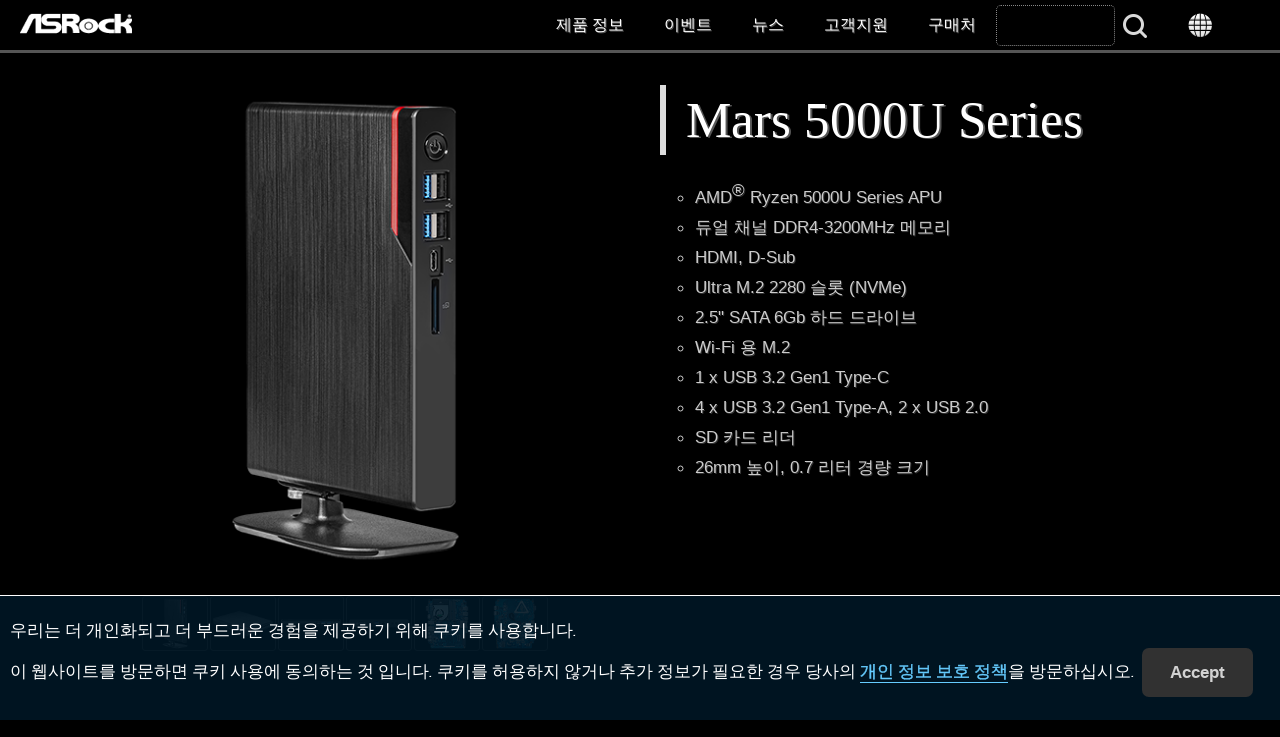

--- FILE ---
content_type: text/html
request_url: https://www.asrock.com/nettop/AMD/Mars%205000U%20Series/index.kr.asp
body_size: 35194
content:
<!DOCTYPE HTML>
<html lang="ko">
<head>
	<meta charset="utf-8">
	<meta name="viewport" content="width=device-width, initial-scale=1.0">
	<meta name="keywords" content="ASRock, Mini PC, Barebone, Nettop, AMD 5000U, Mars 5000U Series">
	<meta name="description" content="AMD Ryzen 5000U Series APU<br />듀얼 채널 DDR4-3200MHz 메모리<br />HDMI, D-Sub<br />Ultra M.2 2280 슬롯 (NVMe)<br />2.5 SATA 6Gb 하드 드라이브<br />Wi-Fi 용 M.2<br />1 x USB 3.2 Gen1 Type-C<br />4 x USB 3.2 Gen1 Type-A, 2 x USB 2.0<br />SD 카드 리더<br />26mm 높이, 0.7 리터 경량 크기">
	<meta http-equiv="x-ua-compatible" content="IE=11,IE=EDGE">
	<title>ASRock > Mars 5000U Series</title>
	<meta property="og:title" content="ASRock Mars 5000U Series">
	<meta property="og:description" content="AMD Ryzen 5000U Series APU<br />듀얼 채널 DDR4-3200MHz 메모리<br />HDMI, D-Sub<br />Ultra M.2 2280 슬롯 (NVMe)<br />2.5 SATA 6Gb 하드 드라이브<br />Wi-Fi 용 M.2<br />1 x USB 3.2 Gen1 Type-C<br />4 x USB 3.2 Gen1 Type-A, 2 x USB 2.0<br />SD 카드 리더<br />26mm 높이, 0.7 리터 경량 크기">
	<meta property="og:url" content="http://www.asrock.com/nettop/AMD/Mars%205000U%20Series/index.kr.asp">
	<meta property="og:type" content="product">
	<meta property="og:image" content="http://www.asrock.com/nettop/photo/Mars%205000U%20Series(FB).png">
	<meta property="og:image:width" content="600">
	<meta property="og:image:height" content="315">
	<link rel="shortcut Icon" href="/favicon.ico">
	<link rel="bookmark" href="/favicon.ico">
	<link rel="stylesheet" href="/silver.css?v=20180507">
	<script type="text/javascript" src="/includes/jquery.min.1.12.4.js"></script>
	<script type="text/javascript" src="/includes/jquery.lazyload.min.js"></script>
	<script type="text/javascript" src="/includes/jquery.ez-plus.js"></script>
	<script type="text/javascript" src="/includes/jquery.fancybox-plus.js"></script>
	<link rel="stylesheet" href="/includes/jquery.fancybox-plus.css" type="text/css">
	<script type="text/javascript" src="/includes/jquery.slick.1.8.1.min.js"></script>
	<link rel="stylesheet" href="/includes/jquery.slick.1.8.1.css" type="text/css">
	<script type="text/javascript" src="/includes/jquery.stupidtable.min.js"></script>
	<script type="text/javascript" src="/nettop/product.js"></script>
</head>
<body>

<style>.AMDLogo {position:absolute; right:0;z-index:999;}</style>
<script>
var hash=window.location.hash.substring(1);
$(document).keydown(function(e){if(e.keyCode == 33 || e.keyCode == 34){e.preventDefault()}});
$(document).on('keyup', function(e){if(hash=='' || hash=='Overview'){var code = e.which, nowtop=$(document).scrollTop();if(code == 38 || code == 33){if($('body').find('.Banner').eq(0).offset().top >= nowtop){$('html, body').animate({scrollTop:0})}else{for(var i=$('.Banner').length-1; i >= 0; i--){var btop=$('body').find('.Banner').eq(i).offset().top;if(btop < nowtop){$('html, body').animate({scrollTop: btop}, 'fast'); break;}}}}else if(code == 40 || code == 34){for(var i=0; i<$('.Banner').length; i++){var btop=$('body').find('.Banner').eq(i).offset().top;if(btop > nowtop+1){$('html, body').animate({scrollTop: btop}, 'fast'); break;}}}}});
$(function(){
	$(window).on('hashchange', function(){hash=window.location.hash.substring(1);SwitchFun(hash)});
	$('#SubItem li').on('click', function(){window.location.hash=$(this).attr('id').substring(1);});
	$(window).on('resize', function(){briefPhoto()});
	$('.Video').fancyboxPlus({ 'width' : '90%', 'height' : '90%', 'autoScale' : false, 'transitionIn' : 'elastic', 'transitionOut' : 'fade', 'type' : 'iframe'});
	briefPhoto(); SwitchFun(hash); $('img.lazy').lazyload({effect : 'fadeIn'});
});
function SwitchFun(hash){
	$('#SubItem>ul>li').removeClass('selected');$('.Support').hide();
	if(hash!='' && hash!='Overview' && hash!='Specification'){$('#sOverview, #sSpecification').hide();$('#mSupport').addClass('selected');$('#sSupport').fadeIn()}else{$('#sSupport').hide()};
	if(hash=='' || hash=='Overview'){$('#sSpecification').hide();$('#sOverview').fadeIn();$('#mOverview').addClass('selected');
	}else if(hash=='Specification'){$('#sOverview').hide();$('#sSpecification').fadeIn();$('#mSpecification').addClass('selected');
	}else if(hash.search('Download')!=-1){$('#Download').load(hash+'.kr.html');$('#Download').fadeIn();
	}else if(hash.search('BIOS')!=-1){$('#BIOS').load(hash+'.kr.html');$('#BIOS').fadeIn();
	}else if(hash=='Manual'){if($('#Manual').html().search('loading')!=-1){$('#Manual').load('Manual.kr.html')};$('#Manual').fadeIn();
	}else if(hash=='FAQ'){if($('#FAQ').html().search('loading')!=-1){$('#FAQ').load('FAQ.kr.html')};$('#FAQ').fadeIn();
	}else if(hash=='Memory'){$('#sSupport').fadeIn('slow');$('#mSupport').addClass('selected');GetMemory('FP6D4-P2', 'kr');$('#Memory').slideDown('fast');
	}else if(hash=='Storage'){if($('#Storage').html().search('loading')!=-1){GetStorage('FP6D4-P2', 'kr')};$('#Storage').fadeIn();
}};
function ClickRate(i, v, s, p){$.ajax({type:'post', url:'https://www.asrock.com/cr/dl.asp', data:'f=Web&t=Ajax&m='+encodeURIComponent('Mars 5000U Series')+'&i='+encodeURIComponent(i)+'&v='+v+'&s='+s+'&p='+p});}
function briefPhoto(){ if($(window).width()>480){ $('#briefPhoto').ezPlus({gallery:'briefGallery', cursor: 'pointer', galleryActiveClass: 'active'}); }else{ $('#briefPhoto').ezPlus({gallery:'briefGallery', zoomType: 'inner', cursor: 'pointer', galleryActiveClass: 'active'}); }; $('#briefPhoto').bind('click', function(e) { var ez = $('#briefPhoto').data('ezPlus'); $.fancyboxPlus(ez.getGalleryList()); return false;});}
</script>
<div id="GoTop" onclick="$('html,body').animate({scrollTop: 0}, 'slow');"></div>

<section id="Header" role="navigation">
	<a href="/index.kr.asp"><div id="Logo"><h1 style="display:none;">ASRock</h1></div></a>
	<div id="Menu"><img src="/images/menu.gif" alt="Menu button"> 메뉴</div>
	<div class="nav">
		<ul>
			<li><a onclick="$('#Products').slideToggle();$('#Campaigns').fadeOut();">제품 정보</a></li>
			<li><a onclick="$('#Campaigns').slideToggle();$('#Products').fadeOut();">이벤트</a></li>
			<li><a href="/news/index.kr.asp">뉴스</a></li>
			<li><a href="/support/index.kr.asp">고객지원</a></li>
			<li><a href="/general/buy.kr.asp">구매처</a></li>
			<li><form action="/support/index.kr.asp"><label for="SearchAll" style="display:none;">Search</label><input type=text name="Model" id="SearchAll"> <input type=submit  id="SearchBtn" value="&nbsp;"></form></li>
			<li><a onclick="location.href='https://asrock.com/index.html';"><div id="Language"></div></a></li>
		</ul>
	</div>
</section>
<section class="Products-wrapper wrapper" id="Products" role="product_type">
	<div class="inner">
		<div><a href="/mb/index.kr.asp"><img src="/images/menu-MB.png" class="image" alt="Motherboards button"><br>머더보드</a></div>
		<div><a href="/Graphics-Card/index.kr.asp"><img src="/images/menu-GraphicsCard.png" class="image" alt="Graphics Card button"><br>그래픽카드</a></div>
		<div><a href="/nettop/index.kr.asp"><img src="/images/menu-MiniPC.png" class="image" alt="Mini PC button"><br>미니 PC</a></div>
		<div><a href="/CPU-Coolers/index.asp" target=_blank><img src="/images/menu-CPU-Coolers.png" class="image" alt="AIO Liquid Coolers button"><br>AIO 수랭 쿨러</a></div>
		<div><a href="/Power-Supply/index.asp" target=_blank><img src="/images/menu-PSU.png" class="image" alt="Power Supply button"><br>Power Supply</a></div>
		<div><a href="https://www.asrock.com/ipc/index.kr.asp"><img src="/images/menu-IPC.png" class="image" alt="Industrial PC button"><br>산업 PC</a></div>
		<div><a href="http://www.asrockrack.com/" target=_blank><img src="/images/menu-Server.png" class="image" alt="Server/WS button"><br>서버 / 워크 스테이션 시리즈</a></div>
	</div>
</section>
<section class="wrapper" id="Campaigns" role="campaigns_page">
	<div class="inner">
		
			<div class="wide-25-1 left"><a href="https://event.asrock.com/2025/My%20ASRock%20Story%20Challenge/"><img src="/images/pro_2025ASRockStory.jpg" class="image" alt="2025ASRockStory"><br>「나의 ASRock 이야기」 챌린지</a></div>
		
		<div class="wide-25-1 left"><a href="https://event.asrock.com/2025/KR1YExtenedeWarrnaty/" target=_blank><img src="/images/pro_ExtendedWarranty.kr.jpg" class="image" alt="연장 보증"><br>연장 보증</a></div>
		<div class="wide-25-1 left"><a href="/microsite/ASRockElite/index.html"><img src="/images/pro_2024Elite.jpg" class="image" alt="ASRock Elite"><br>ASRock Elite</a></div>
		<div class="wide-25-1 left"><a href="https://pg.asrock.com/microsite/PhantomGamingRoom/ReadyToGame/index.asp"><img src="/images/pro_PGRoom.jpg" class="image" alt="PGRoom microsite"><br>Phantom Gaming<br>Room</a></div>
	</div>
</section>

<img src="/images/loading.svg" id="loading" alt="Loading" style="z-index: 100;left: 49%; top: 49%; position: fixed; filter: drop-shadow(5px 5px 10px black); margin-top:-30px;margin-left:-30px;">

<a id=GoTop onclick="$('html,body').animate({scrollTop:0}, 'slow');"></a>

<script>
var url=document.location.href; if(url.indexOf('http://')==0 && url.indexOf('66.')==-1 && url.indexOf('localhost')==-1){window.location.replace(url.replace('http://', 'https://').replace('.tw/', '/'))};

$(function(){
	$('#Menu').click(function() { $('#Header>.nav').slideToggle('fast'); if($('#Products').is(':visible')){$('#Products').fadeOut();} if($('#Campaigns').is(':visible')){$('#Campaigns').fadeOut();} });
	$(window).on('resize', function(){if($(window).width()>1024){$('#Header>.nav').fadeIn()};});
	$(window).scroll(function(event){if($(window).scrollTop()>100){$('#GoTop').show()}else{$('#GoTop').hide()};});
	$('#SearchAll').hover(function(){$(this).focus().animate({width:'120'}, 'slow', 'linear')}, function(){$(this).animate({width:'100'}, 'fast')})
	$(window).load(function(){$('#loading').fadeOut('normal');});
});
function SetCookie(name,value){var exp=new Date();exp.setTime(exp.getTime()+30*24*60*60*1000);document.cookie=name+"="+escape(value)+";expires="+exp.toGMTString()+";path=/";}
</script>

<!-- Facebook Pixel Code --><script>!function(f,b,e,v,n,t,s){if(f.fbq)return;n=f.fbq=function(){n.callMethod?n.callMethod.apply(n,arguments):n.queue.push(arguments)};if(!f._fbq)f._fbq=n;n.push=n;n.loaded=!0;n.version='2.0';n.queue=[];t=b.createElement(e);t.async=!0;t.src=v;s=b.getElementsByTagName(e)[0];s.parentNode.insertBefore(t,s)}(window,document,'script','https://connect.facebook.net/en_US/fbevents.js');fbq('init', '375024969733413'); fbq('track', 'PageView');</script>
<!-- Global site tag (gtag.js) - Google Ads: 772752591 --> <script async src="https://www.googletagmanager.com/gtag/js?id=AW-772752591"></script> <script> window.dataLayer = window.dataLayer || []; function gtag(){dataLayer.push(arguments);} gtag('js', new Date()); gtag('config', 'AW-772752591'); </script><!-- End Google Code --> 
<!-- Google Tag Manager (noscript) --> <noscript><iframe src="https://www.googletagmanager.com/ns.html?id=GTM-K8HZTL4" height="0" width="0" style="display:none;visibility:hidden"></iframe></noscript> <!-- End Google Tag Manager (noscript) -->


<section id="AcceptCookies" role="accpet cookies">
	<p style="padding:20px 10px;">
		우리는 더 개인화되고 더 부드러운 경험을 제공하기 위해 쿠키를 사용합니다. <br>이 웹사이트를 방문하면 쿠키 사용에 동의하는 것 입니다. 쿠키를 허용하지 않거나 추가 정보가 필요한 경우 당사의 <a href="/general/TermsPrivacy.kr.asp?cat=Privacy" style="color:#6cf;-webkit-text-stroke-width: thin;text-underline-position: under;text-decoration-thickness: 2px;">개인 정보 보호 정책</a>을 방문하십시오.
		<input type="Button" class="Buttons" value="Accept" onclick="SetCookie('AcceptCookies', 'Yes');$('#AcceptCookies').fadeOut();">
	</p>
</section>

<style>
#AcceptCookies p{font-family: 'Saira';position:fixed;bottom:0;background: rgb(0 23 37 / 90%);z-index:999; border-top:1px solid #fff;width:100%;color:white;}
</style>


<section id="Model" class="wrapper">
	<div class="inner">
		<div class="wide-50-1 left">
			<div style="position:relative;">
				<img id="briefPhoto" src="/nettop/photo/Mars 5000U Series(M1).png" data-zoom-image="/nettop/photo/Mars 5000U Series(L1).png" class="image" alt="Product Photo"></a>
			</div>
			<div id="briefGallery">
				<ul>
					<li><a data-image="/nettop/photo/Mars 5000U Series(M1).png" data-zoom-image="/nettop/photo/Mars 5000U Series(L1).png"><img src="/nettop/photo/Mars 5000U Series(S1).png" alt="Product Thumbnail 1"></a></li>
					<li><a data-image="/nettop/photo/Mars 5000U Series(M2).png" data-zoom-image="/nettop/photo/Mars 5000U Series(L2).png"><img src="/nettop/photo/Mars 5000U Series(S2).png" alt="Product Thumbnail 2"></a></li>
					<li><a data-image="/nettop/photo/Mars 5000U Series(M3).png" data-zoom-image="/nettop/photo/Mars 5000U Series(L3).png"><img src="/nettop/photo/Mars 5000U Series(S3).png" alt="Product Thumbnail 3"></a></li>
					<li><a data-image="/nettop/photo/Mars 5000U Series(M4).png" data-zoom-image="/nettop/photo/Mars 5000U Series(L4).png"><img src="/nettop/photo/Mars 5000U Series(S4).png" alt="Product Thumbnail 4"></a></li>
					<li><a data-image="/nettop/photo/Mars 5000U Series(M5).png" data-zoom-image="/nettop/photo/Mars 5000U Series(L5).png"><img src="/nettop/photo/Mars 5000U Series(S5).png" alt="Product Thumbnail 5"></a></li>
					<li><a data-image="/nettop/photo/Mars 5000U Series(M6).png" data-zoom-image="/nettop/photo/Mars 5000U Series(L6).png"><img src="/nettop/photo/Mars 5000U Series(S6).png" alt="Product Thumbnail 6"></a></li>
				</ul>
			</div>
			<div class="clear" style="height:1em;"></div>
		</div>
		<div class="wide-50-1 left">
			<div id="briefModel">Mars 5000U Series</div>
			<div id="briefDesc">
				<ul>
					<li>AMD<sup>&reg;</sup> Ryzen 5000U Series APU</li>
					<li>듀얼 채널 DDR4-3200MHz 메모리</li>
					<li>HDMI, D-Sub</li>
					<li>Ultra M.2 2280 슬롯 (NVMe)</li>
					<li>2.5" SATA 6Gb 하드 드라이브</li>
					<li>Wi-Fi 용 M.2</li>
					<li>1 x USB 3.2 Gen1 Type-C</li>
					<li>4 x USB 3.2 Gen1 Type-A, 2 x USB 2.0</li>
					<li>SD 카드 리더</li>
					<li>26mm 높이, 0.7 리터 경량 크기</li>
				</ul>
			</div>
			<div id="briefIcons">
			</div>
		</div>
	</div>
</section>

<div id="SubItem">
	<ul>
		<li id="mOverview">특징</li>
		<li id="mSpecification">사양</li>
		<li id="mSupport">고객지원</li>
		<li onclick="location.href='/general/buy.kr.asp?Model=Mars 5000U Series';">구매처</li>
	</ul>
</div>

<section id="sOverview" class="wrapper" style="display:none; padding-top:0;">
<div class="Banner">
	<div class="BigFeature BigFeatureCust" style="top:20%;">
	<div class="wide-40-1 right">
		<h3>Compact & Slim</h3>
		<div class="Context">Mars features slim 26mm thickness with only 0.7 liter compact size. Adopts the powerful Ryzen 5000U series APU and rich connectivity.</div></div>
	</div>
	<img data-original="/nettop/sticker/Mars4000-CompactSlim.jpg" class="image desktop lazy">
	<img data-original="/nettop/sticker/Mars4000-CompactSlim_mobile.jpg" class="image mobile lazy">
</div>
<div class="Banner">
 		<img data-original="/nettop/sticker/Mars4000-Overview.jpg" class="image desktop lazy">
 		<img data-original="/nettop/sticker/Mars4000-Overview_mobile.jpg" class="image mobile lazy">
</div>
<div class="Banner">
 		<img data-original="/nettop/sticker/Mars4000USeries.jpg" class="image desktop lazy">
 		<img data-original="/nettop/sticker/Mars4000USeries_mobile.jpg" class="image mobile lazy">
</div>
<div class="Banner">
	<div class="BigFeature FeatureRight" style="top:20%;">
		<h3>AMD Ryzen 5000U series APU</h3>
		<div class="Context">Mars 5000U is powered by the latest AMD 7nm Ryzen 5000U series mobile processor, providing immersive computing power.</div>
	</div>
	<img data-original="/nettop/sticker/Mars4000-AMD4000APU.jpg" class="image desktop lazy">
	<img data-original="/nettop/sticker/Mars4000-AMD4000APU_mobile.jpg" class="image mobile lazy">
</div>
<div class="Banner">
	<div class="BigFeature FeatureRight" style="top:20%;">
		<h3>콰이엇 쿨</h3>
		<div class="Context">고성능 열 솔루션으로 인하여, Mars는 유휴 상태에서 24dB 미만으로 대부분의 어플리케이션에서 CPU를 냉각 상태로 유지합니다.<div class="Remark">*테스트 환경: 마이크는 반 무향 챔버의 테스트 장비로부터 50cm 떨어져 있습니다.</div></div>
	</div>
	<img data-original="/nettop/sticker/Mars4000-QuietCool.jpg" class="image desktop lazy">
	<img data-original="/nettop/sticker/Mars4000-QuietCool_mobile.jpg" class="image mobile lazy">
</div>
<div class="Banner">
	<div class="BigFeature FeatureRight" style="top:20%;">
		<h3>고속 메모리</h3>
		<div class="Context">Mars는 최대 64GB의 듀얼채널 DDR4-3200MHz 메모리를 지원하며, 뛰어난 성능을 제공합니다.</div>
	</div>
	<img data-original="/nettop/sticker/Mars4000-HighSpeedMemory.jpg" class="image desktop lazy">
	<img data-original="/nettop/sticker/Mars4000-HighSpeedMemory_mobile.jpg" class="image mobile lazy">
</div>
<div class="Banner">
	<div class="BigFeature FeatureRight" style="top:20%;">
		<h3>7개 USB 포트!</h3>
		<div class="Context">ASRock Mars는 풍부한 USB 장치 연결을 제공하며, 전편 패널에서 쉽게 접근할 수 있는 5개의 USB 포트는 하나의 Type-C 포트를 포함합니다.<br>전면: 1개의 USB 3.2 Gen1 Type-C, 2개의 USB 3.2 Gen1 Type-A, 2개의 USB 2.0<br>후면: 2개의 USB 3.2 Gen1 Type-A</div></div>
	<img data-original="/nettop/sticker/Mars-7USBPorts.jpg" class="image desktop lazy">
	<img data-original="/nettop/sticker/Mars-7USBPorts_mobile.jpg" class="image mobile lazy">
</div>
<div class="Banner">
	<div class="BigFeature FeatureRight" style="top:20%;">
		<h3>듀얼 스토리지</h3>
		<div class="Context">Mars는 PCIe Gen3 x4 M.2 NVMe SSD 및 2.5” SATA 6Gb 스토리지를 지원하며, 대용량 스토리지를 제공합니다.<br>Ultra M.2 (2280) – PCIe Gen3 x4 & SATA 6Gb <br>2.5” SATA 6Gb SSD/HDD 트레이</div></div>
	<img data-original="/nettop/sticker/Mars-DualStorages.jpg" class="image desktop lazy">
	<img data-original="/nettop/sticker/Mars-DualStorages_mobile.jpg" class="image mobile lazy">
</div>
<div class="Banner">
	<div class="BigFeature FeatureRight" style="top:20%;">
		<h3>SD 카드 리더</h3>
		<div class="Context">Mars는 디지털 카메라로부터 사진에 접근하거나 추가 스토리지 용량을 제공하기 위해 SD 카드 리더를 탑재했습니다.<div class="Remark">가장 적합한 규격은 SD 카드 지원 목록을 참조하세요.</div></div>
	</div>
	<img data-original="/nettop/sticker/Mars-SDCardReader.jpg" class="image desktop lazy">
	<img data-original="/nettop/sticker/Mars-SDCardReader_mobile.jpg" class="image mobile lazy">
</div>
<div class="Banner">
	<div class="BigFeature FeatureRight" style="top:20%;">
		<h3>듀얼 디스플레이 출력</h3>
		<div class="Context">Mars는 HDMI (4K@60Hz) 및 D-Sub (FHD@60Hz)를 통해 동시에 2개의 디스플레이 출력을 지원하여, 화면 영역을 확장하고 더 많은 생산성과 유용성을 제공합니다.</div>
	</div>
	<img data-original="/nettop/sticker/Mars-DualDisplayOutput.jpg" class="image desktop lazy">
	<img data-original="/nettop/sticker/Mars-DualDisplayOutput_mobile.jpg" class="image mobile lazy">
</div>
<div class="Banner">
	<div class="BigFeature FeatureRight" style="top:20%;">
		<h3>무선 연결성</h3>
		<div class="Context">Mars는 더 넓은 연결성을 제공하기 위해 Wireless + Bluetooth 모듈용 M.2 2230 슬롯을 지원합니다.<br>옵션 Intel<sup>&reg;</sup> AC-3168 Wi-Fi 카드<br>옵션 Intel<sup>&reg;</sup> AC-3168 Wi-Fi 카드</div>
	</div>
	<img data-original="/nettop/sticker/Mars-WirelessConnectivity.jpg" class="image desktop lazy">
	<img data-original="/nettop/sticker/Mars-WirelessConnectivity_mobile.jpg" class="image mobile lazy">
</div>
<div class="Banner">
	<div class="BigFeature FeatureRight" style="top:20%;">
		<h3>오디오 잭</h3>
		<div class="Context">ASRock Mars는 당신이 외부 헤드폰과 마이크를 연결할 수 있도록 2개의 오디오 잭을 가지고 있습니다.</div>
	</div>
	<img data-original="/nettop/sticker/Mars-AudioJack.jpg" class="image desktop lazy">
	<img data-original="/nettop/sticker/Mars-AudioJack_mobile.jpg" class="image mobile lazy">
</div>
<div class="Banner">
	<div class="BigFeature FeatureRight" style="top:20%;">
		<h3>VESA 마운트</h3>
		<div class="Context">더 나은 공간 계획을 위해, VESA 마운트를 사용하면 모니터 뒤에 Mars를 마운트 할 수 있습니다.</div>
	</div>
	<img data-original="/nettop/sticker/Mars4000-Vesamount.jpg" class="image desktop lazy">
	<img data-original="/nettop/sticker/Mars4000-Vesamount_mobile.jpg" class="image mobile lazy">
</div>
</section>
<section id="sSpecification" class="wrapper" style="display:none;">
	<div class="inner">
		<input type="button" class="Buttons" value="Mars 5500U" onclick="$('.SkuList').slideUp('fast');$('#Sku1').fadeIn();">
		<input type="button" class="Buttons" value="FP6D4-P2 머더보드" onclick="$('.SkuList').slideUp('fast');$('#Sku2').fadeIn();">

		<div id="Sku1" class="SkuList">
			<h4 style="margin:1em auto;">Mars 5500U</h4>
			<ul class="SpecForm">
				<li><div class="SpecItem">프로세서</div><div class="SpecData">- AMD<sup>&reg;</sup> Ryzen™ 5 5500U (6C12T, Turbo 4.0GHz)</li>
				<li><div class="SpecItem">쿨링</div><div class="SpecData">- 독점 팬 싱크 통합</li>
				<li><div class="SpecItem">메모리</div><div class="SpecData">- 최대 64GB DDR4-2666MHz SO-DIMM 2 개 지원 (non-ECC)</li>
				<li><div class="SpecItem">그래픽</div><div class="SpecData">- AMD® Radeon™ 그래픽</li>
				<li><div class="SpecItem">그래픽 출력</div><div class="SpecData">- 1 x HDMI (4K@60Hz)<br />- 1 x D-Sub (1920x1200)</li>
				<li><div class="SpecItem">소리</div><div class="SpecData">- Realtek ALC233-VB2<br />- 1 x  개의 라인 아웃<br />- 1 x  개의 마이크</li>
				<li><div class="SpecItem">전면 USB</div><div class="SpecData">- 1 x USB 3.2 Gen1 Type-C (5Gbps)<br />- 2 x USB 3.2 Gen1 Type-A (5Gbps)<br />- 2 x USB 2.0</li>
				<li><div class="SpecItem">후면 USB</div><div class="SpecData">- 2 x USB 3.2 Gen1 Type-A</li>
				<li><div class="SpecItem">LAN</div><div class="SpecData">- 1 x RJ45 Gigabit LAN</li>
				<li><div class="SpecItem">저장</div><div class="SpecData">- 1x Ultra M.2 (2280) PCIe Gen3 x4 & SATA 6Gb<br />- 1 x SATA 6Gb 2.5-인치 7mm/9.5mm 하드 드라이브<br />- 1 x SD 카드 리더</li>
				<li><div class="SpecItem">와이파이</div><div class="SpecData">- 1 x Wi-Fi + BT 모듈용 M.2 (key E 2230) 슬롯<br />- 1 x Intel<sup>&reg;</sup> AX210 Wi-Fi 6E Module</li>
				<li><div class="SpecItem">파워서플라이</div><div class="SpecData">- 65W/19V 어댑터</li>
				<li><div class="SpecItem">크기</div><div class="SpecData">- 194 x 150 x 26 mm (~0.7L)</li>
				<li><div class="SpecItem">OS</div><div class="SpecData">- Microsoft<sup>&reg;</sup> Windows<sup>&reg;</sup> 10 64-bit / 11 64-bit</li>
				<li><div class="SpecItem">인증</div><div class="SpecData">- CE, FCC</li>
				<li><div class="SpecItem">주의</div><div class="SpecData">- VESA 마운트<br />- 개의 스탠드</li>
			</ul>
		</div>

		<div id="Sku2" class="SkuList" style="display:none;">
			<h4 style="margin:1em auto;">FP6D4-P2 머더보드</h4>
			<ul class="SpecForm">
				<li><div class="SpecItem">프로세서</div><div class="SpecData">- AMD<sup>&reg;</sup> Ryzen™ 5 5500U (6C12T, Turbo 4.0GHz)</li>
				<li><div class="SpecItem">쿨링</div><div class="SpecData">- 독점 팬 싱크 통합</li>
				<li><div class="SpecItem">메모리</div><div class="SpecData">- 최대 64GB DDR4-2666MHz SO-DIMM 2 개 지원 (non-ECC)</li>
				<li><div class="SpecItem">그래픽</div><div class="SpecData">- AMD® Radeon™ 그래픽</li>
				<li><div class="SpecItem">그래픽 출력</div><div class="SpecData">- 1 x HDMI (4K@60Hz) co-layout with DisplayPort<br />- 1 x D-Sub (1920x1200) co-layout with HDMI</li>
				<li><div class="SpecItem">소리</div><div class="SpecData">- Realtek ALC233-VB2<br />- 1 x  개의 라인 아웃<br />- 1 x  개의 마이크</li>
				<li><div class="SpecItem">전면 USB</div><div class="SpecData">- 1 x USB 3.2 Gen1 Type-C (5Gbps)<br />- 2 x USB 3.2 Gen1 Type-A (5Gbps)<br />- 2 x USB 2.0</li>
				<li><div class="SpecItem">후면 USB</div><div class="SpecData">- 2 x USB 3.2 Gen1 Type-A</li>
				<li><div class="SpecItem">LAN</div><div class="SpecData">- 1 x RJ45 Gigabit LAN</li>
				<li><div class="SpecItem">저장</div><div class="SpecData">- 1x Ultra M.2 (2280) PCIe Gen3 x4 & SATA 6Gb<br />- 1 x SATA 6Gb 2.5-인치 7mm/9.5mm 하드 드라이브 (<span style="color:red">*</span>M.2 슬롯 shared with SATA 포트)<br />- 1 x SD 카드 리더</li>
				<li><div class="SpecItem">와이파이</div><div class="SpecData">- 1 x Wi-Fi + BT 모듈용 M.2 (key E 2230) 슬롯</li>
				<li><div class="SpecItem">온보드 헤더 및 커넥터</div><div class="SpecData">- 1 x 4 핀 CPU 팬 커넥터</li>
				<li><div class="SpecItem">파워서플라이</div><div class="SpecData">- 65W/19V 어댑터</li>
				<li><div class="SpecItem">크기</div><div class="SpecData">- 7.0-in x 5.7-in, 17.8 cm x 14.5 cm</li>
				<li><div class="SpecItem">OS</div><div class="SpecData">- Microsoft<sup>&reg;</sup> Windows<sup>&reg;</sup> 10 64-bit / 11 64-bit</li>
			</ul>
		</div>
	</div>
</section>

<section id="sSupport" class="wrapper" style="display:none;">
	<div class="inner">
		<input type="button" class="Buttons" value="다운로드" onclick="window.location.hash='Download';">
		<input type="button" class="Buttons" value="BIOS (FP6D4-P2)" onclick="window.location.hash='BIOS';">
		<input type="button" class="Buttons" value="설명서" onclick="window.location.hash='Manual';">
		<input type="button" class="Buttons" value="자주 있는 질문과 답변" onclick="window.location.hash='FAQ';">
		<input type="button" class="Buttons" value="메모리 지원 목록" onclick="window.location.hash='Memory';">
		<input type="button" class="Buttons" value="스토리지 지원 목록" onclick="window.location.hash='Storage';">
		<div style="padding-top:2em;"></div>
		<div class="Support" id="Download"><img src="/images/loading-black.gif"></div>
		<div class="Support" id="BIOS"><img src="/images/loading-black.gif"></div>
		<div class="Support" id="CPUCoolerList"><img src="/images/loading-black.gif" alt="loading icon"></div>
		<div class="Support" id="Manual">
			<h4>설명서</h4>
			<table>
				<thead>
					<tr><th>설명</th><th>언어</th><th colspan=2>다운로드 위치</th></tr>
				</thead>
				<tbody>
					<tr align="center"><td align="left">빠른 설치 가이드</td><td>다국어</td><td width="68"><a href="https://download.asrock.com/Manual/QIG/Mars 5000U Series_multiQIG.pdf" target="_blank" onclick="ClickRate('Manual-QIG', 'n/a', 'TW', '/Manual/QIG/Mars%205000U%20Series_multiQIG.pdf');"><img src="/images/dl-blue.gif"> 글로벌</a></td><td width="68"><a href="ftp://asrockchina.com.cn/Manual/QIG/Mars 5000U Series_multiQIG.pdf" target="_blank" onclick="ClickRate('Manual-QIG', 'n/a', 'CN', '/Manual/QIG/Mars%205000U%20Series_multiQIG.pdf');"><img src="/images/dl-yellow.gif"> 중국</a></td></tr>
					<tr align="center"><td align="left">사용자 설명서 (FP6D4-P2)</td><td>영어</td><td width="68"><a href="https://download.asrock.com/Manual/FP6D4-P2.pdf" target="_blank" onclick="ClickRate('Manual', 'n/a', 'TW', '/Manual/FP6D4-P2.pdf');"><img src="/images/dl-blue.gif"> 글로벌</a></td><td width="68"><a href="ftp://asrockchina.com.cn/Manual/FP6D4-P2.pdf" target="_blank" onclick="ClickRate('Manual', 'n/a', 'CN', '/Manual/FP6D4-P2.pdf');"><img src="/images/dl-yellow.gif"> 중국</a></td></tr>
				</tbody>
			</table>
		</div>
		<div class="Support" id="FAQ"><img src="/images/loading-black.gif"></div>
		<div class="Support" id="Memory"><img src="/images/loading-black.gif"></div>
		<div class="Support" id="Storage"><img src="/images/loading-black.gif"></div>
	</div>
</section>

<section id="statement" class="wrapper">
	<div class="inner">
		<div id="iconHDMI"></div>
		<p class="Remark">용어 HDMI 및 HDMI High-Definition Multimedia Interface 그리고 HDMI 로고는 미국 및 기타 국가에서 사용되는HDMI Licensing Administrator, Inc.의 상표 또는 등록상표입니다.</p>
		<p class="Remark">이 규격은 예고 없이 변경 될 수 있습니다. 브랜드 및 제품 이름의 소유권은 해당 회사에 귀속됩니다. 제품의 구성이 실제 구성과 다를 수 있습니다.</p>
		<p class="Remark">상기 이미지는 참조용입니다. 실제 인터페이스 및 화면은 소프트웨어 버전에 따라 다를 수 있습니다.</p>
	</div>
</section>

<section class="wrapper">
	<div class="inner">
				<div class="posRelative" style="margin:0.5em auto 1em; border:1px solid #444; background:#111;display:none;">
			<div style="width:90%; margin-left:5%;">
				<div class="spotlight">
					<div><a href="mb/index.kr.asp#AM5"><img src="/images/pro_AMDA620.jpg" alt="AMD A620 Launch"></a></div>
					<div><a href="https://event.asrock.com/2023/B760EVENT/"><img src="/images/pro_KR_B760EVENT.jpg" alt="B760EVENT"></a></div>
					<div><a href="https://pg.asrock.com/mb/Intel/B760M PG SONIC WiFi/index.asp"><img src="/images/pro_SonicSeries.jpg" alt="Intel B760 Sonic"></a></div>
					<div><a href="/mb/index.kr.asp#1700"><img src="/images/pro_B760Series.jpg" alt="Intel B760 Launch"></a></div>
					<div><a href="/mb/Intel/Z790 PG SONIC/" target=_blank><img src="/images/pro_Z790PGSonic.jpg" alt="Z790 PG SONIC Launch"></a></div>
					<div><a href="https://event.asrock.com/2022/Z790EVENT/"><img src="/images/pro_KR_Z790EVENT.jpg" alt="Z790EVENT"></a></div>
					<div><a href="https://event.asrock.com/2022/KR_AM5EVENT/"><img src="/images/pro_KR_AM5EVENT.jpg" alt="KR_AM5EVENT"></a></div>
					<div><a href="/Graphics-Card"><img src="/images/pro_IntelArc.jpg" alt="Intel Arc Graphics Cards"></a></div>
					<div><a href="/mb"><img src="/images/pro_LiveMixer.jpg" alt="LiveMixer Series"></a></div>
					<div><a href="/Graphics-Card/index.kr.asp"><img src="/images/pro_RX6000Refresh.jpg" alt="AMD RX 6000 Refresh Launch"></a></div>
					<div><a href="/mb/Intel/Z690 AQUA OC/index.asp" target=_blank><img src="/images/pro_Z690AQUAOC.jpg" class="TransIn" alt="Z690 AQUA OC"></a></div>
					<div><a href="/mb/Intel/Z690 AQUA/index.asp" target=_blank><img src="/images/pro_Z690AQUA.jpg" class="TransIn" alt="Z690 AQUA"></a></div>
					<div><a href="/mb/Intel/Z690 Taichi Razer Edition/" target=_blank><img src="/images/pro_Z690TaichiRazerEdition.jpg" class="TransIn" alt="Z690 Taichi Razer Edition"></a></div>
					<div><a href="/mb/Intel/H670 Steel Legend/index.kr.asp"><img src="/images/pro_IntelH670.jpg" class="TransIn" alt="Intel H670 & B660 & H610 Launch"></a></div>
					<div><a href="/graphics-Card/index.kr.asp#RX6600"><img src="/images/pro_AMDRX6600.jpg" class="TransIn" alt="AMD Radeon RX 6600 Series"></a></div>
					<div><a href="/mb/AMD/X570S PG Riptide/index.asp" target=_blank><img src="/images/pro_X570SB550PGRiptide.jpg" class="TransIn" alt="X570S PG Riptide"></a></div>
					<div><a href="/microsite/2022EmbraceTheFuture/index.asp" target=_blank><img src="/images/pro_2022EmbraceTheFuture.jpg" class="TransIn" alt="2022 Embrace The Future"></a></div>
					<div><a href="/Graphics-Card/index.kr.asp#RX6700XT"><img src="/images/pro_RadeonRX6700XT.jpg" class="TransIn"></a></div>
					<div><a href="/nettop/AMD/Mars 4000U Series/index.asp" target=_blank><img src="/images/pro_MARS4000U.jpg"></a></div>
					<div><a href="/microsite/PolychromeRGB/" target=_blank><img src="/images/pro_PolychromeSYN.jpg"></a></div>
					<div><a href="/microsite/AM4TSD/" target=_blank><img src="/images/pro_AM4TSD.jpg"></a></div>
				</div>
			</div>
			<div class="spotlight-left"><img src="/images/slider-larrow.png" class="image"></div>
			<div class="spotlight-right"><img src="/images/slider-rarrow.png" class="image"></div>
		</div>
		<script>$(function(){$('.spotlight').slick({slidesToShow:6, slidesToScroll:6, autoplay:true, arrows:true, speed:1500, prevArrow: $('.spotlight-left'), nextArrow: $('.spotlight-right'), responsive: [ {breakpoint:1920, settings:{slidesToShow:5, slidesToScroll:5}}, {breakpoint:1280, settings:{slidesToShow:4, slidesToScroll:4}}, {breakpoint:480, settings:{slidesToShow:3, slidesToScroll:3}} ]});});</script>
	</div>
</section>

<section id="footer">
	<div class="inner">
		<ul class="left wide-25-2">
			<li>약</li>
			<li><a href="/general/about.kr.asp">ASRock 소개</a></li>
			<li><a href="/general/about.kr.asp?cat=Contact">우리에게 제안</a></li>
			<li><a href="/general/about.kr.asp?cat=Statement">분쟁 광물 선언문</a></li>
			<li>&nbsp;</li>
		</ul>
		<ul class="left wide-25-2">
			<li>뉴스</li>
			<li><a href="/news/index.kr.asp">보도 자료</a></li>
			<li><a href="/news/index.kr.asp?cat=Awards">수상내역</a></li>
			
			<li>&nbsp;</li>
			<li>&nbsp;</li>
		</ul>
		<ul class="left wide-25-2">
			<li>고객지원</li>
			<li><a href="/support/index.kr.asp">다운로드</a></li>
			<li><a href="/support/faq.kr.asp">설명서</a></li>
			<li><a href="https://event.asrock.com/tsd.asp" target=_blank>기술 지원 문의하기</a></li>
			
		</ul>
		<ul class="left wide-25-2">
			<li>커뮤니티</li>
			
			<li><a href="https://www.facebook.com/ASRockInfo" target=_blank>Facebook</a></li>
			<li><a href="https://www.youtube.com/user/ASRockInfo" target=_blank>YouTube</a></li>
			<li><a href="https://www.instagram.com/asrock_official/" target=_blank>Instagram</a></li>
			
			<li><a href="/support/forum.asp">포럼</a></li>
			<li><a href="https://event.asrock.com/Dealer/" target=_blank>딜러 & 미디어 존</a></li>
			<li><a href="/general/wallpaper.kr.asp">벽지</a></li>
			<li></li>
		</ul>
		<div class="addthis_sharing_toolbox clear" style="padding-top:1em;"></div>
		<div class="copyright clear">© 2026 ASRock Inc. 판권 소유. | 이 정보들은 사전 알림 없이 변경될 수 있습니다.&nbsp;|&nbsp;<a href="/general/TermsPrivacy.kr.asp">사용주의 약관</a>&nbsp;|&nbsp;<a href="/general/TermsPrivacy.kr.asp?cat=Privacy">개인 정보 정책</a></div>
	</div>
</section>

<!-- Google tag (gtag.js) -->
<script async src="https://www.googletagmanager.com/gtag/js?id=G-CG23NQ5S7K"></script>
<script>
  window.dataLayer = window.dataLayer || [];
  function gtag(){dataLayer.push(arguments);}
  gtag('js', new Date());

  gtag('config', 'G-CG23NQ5S7K');
</script>

</body>
</html>

--- FILE ---
content_type: text/css
request_url: https://www.asrock.com/silver.css?v=20180507
body_size: 6142
content:
@import url('https://fonts.googleapis.com/css2?family=Saira:ital@1&display=swap');
html, body, div, span, applet, object, iframe, h1, h2, h3, h4, h5, h6, p, blockquote, pre, a, abbr, acronym, address, big, cite, code, del, dfn, em, img, ins, kbd, q, s, samp, small, strike, sub, sup, tt, var, b, u, i, center, dl, dt, dd, ol, ul, li, fieldset, form, label, legend, table, caption, tbody, tfoot, thead, tr, th, td, article, aside, canvas, details, embed, figure, figcaption, footer, header, hgroup, menu, nav, output, ruby, section, summary, time, mark, audio, video {margin:0; padding:0; border:0; font-size:100%; font:inherit;}
html, body { height:100%;}
body {line-height:1; background:#000;}
ol, ul, li {list-style:none;}
table {border-collapse:collapse; border-spacing:0;}
body {-webkit-text-size-adjust:none;}
* {-o-transition:color .30s linear, background-color .30s linear, border-color .30s linear;-webkit-transition:color .30s linear, background-color .30s linear, border-color .30s linear;-moz-transition:color .30s linear, background-color .30s linear, border-color .30s linear;transition:color .30s linear, background-color .30s linear, border-color .30s linear;}
b {font-weight:bold;}
p, div, li, td, th, input, textarea, span {font:normal 13pt arial, helvetica, sans-serif; color:#ccc;accent-color: #6cf;}
input:-webkit-autofill, input:-webkit-autofill:hover, input:-webkit-autofill:active, input:-webkit-autofill:focus {background-color:#000000 !important;color:#ff0 !important;-webkit-box-shadow: 0 0 0 1000px #332200 inset !important;-webkit-text-fill-color: #ffff00 !important;}
::selection { background:#228; color:#fff;}

#Header {background:#000; border-bottom:3px solid #555; height:50px; cursor:default; z-index:10;width:100%;}
#Logo {width:112px; height:46px; position:absolute; margin-left:20px; background:url(/images/ASRock[W].png) no-repeat; z-index:10; transition:all 0.3s ease-in-out;}
#Logo:hover {background:url(/images/ASRock[W]On.png); transition:all 0.3s ease-in-out;}
#LogoIPC {width:112px; height:46px; position:absolute; margin-left:20px; background:url(/images/ASRockIPC[W].png) no-repeat; z-index:10; transition:all 0.3s ease-in-out;}
#LogoIPC:hover {background:url(/images/ASRockIPC[W]On.png); transition:all 0.3s ease-in-out;}

#Menu {display:none; font-family:"Trebuchet MS", arial, helvetica, sans-serif; line-height:50px;}
#Header .nav {float:right; margin-right:30px; display:block; z-index:9999;}
#Header .nav li{border-bottom:3px solid #555; transition:all 0.3s ease-in-out; position:relative; float:left; height:50px; line-height:50px;}
#Header .nav li:hover{border-bottom:3px solid #aaa; transition:all 0.5s ease-in-out;}
#Header .nav li>a{font-family:"Trebuchet MS", arial, helvetica, sans-serif; font-size:12pt; color:#fff; padding:0 20px; text-shadow:1px 1px #555; display:block; text-decoration:none;}
#Header .nav li>a:hover {color:#ccc; cursor:pointer; background:url(/images/MenuOn.png) no-repeat center;}
#Language {width:60px; height:50px; background:url(/images/Language.png) no-repeat center; transition:all 0.3s ease-in-out; }
#Language:hover {background:url(/images/LanguageOn.png) no-repeat center; transition:all 0.3s ease-in-out; cursor:pointer;}

@media screen and (min-width:1024px){::-webkit-scrollbar{width:7px}::-webkit-scrollbar-track{box-shadow:inset 0 0 1px grey;border-radius:10px}::-webkit-scrollbar-thumb{background:rgba(150,150,150,0.5);border-radius:10px}::-webkit-scrollbar-thumb:hover{background:#969696}}

@media screen and (max-width:1024px) {
	#Menu {display:inline-block; background:#222; border-left:1px solid #444; padding:0 20px; color:#fff; float:right; text-shadow:1px 1px #000; cursor:pointer;}
	#Menu:hover {background:#c00;border-left:1px solid #f00;}
	#Header .nav {display:none;position:absolute;width:100%;margin-top:53px;}
	#Header .nav li {float:none; border-bottom:1px solid #555; text-align:center; background:rgba(10%,10%,10%,0.9);} #Header .nav li:hover{border-bottom:1px solid #555; background:#000;}
	#Language {width:100%;}
}
@media screen and (max-width:480px) {
	#Logo {margin-left:10px;}
}

#Products {display:none; position:absolute; top:58; z-index:9999; background:#111111e6; width:100%; border-bottom:3px solid #232323; text-shadow:1px 1px #444; text-align:center; padding-top:.5em; padding-bottom:.5em; box-shadow: 0px 5px 20px -5px #000000ad;backdrop-filter: blur(4px);}
#Products img {width:60%;transition: all 0.15s ease-in-out; }
#Products img:hover{transition: all 0.15s ease-in-out; filter: drop-shadow(0px 0px 3px lightgray);}
#Products a {font:normal 13px "Trebuchet MS", arial, helvetica, sans-serif; color:#ccc;} 
#Products a:hover {color:#fff;/*text-decoration-thickness: 2px; text-underline-offset: 11.1px; */ text-decoration: none;text-shadow:0 0 2px white;}
#Products .inner div{width:13.6%;float:left;}
#Campaigns {display:none; position:absolute; top:58; z-index:9999; background:#111111f5; width:40%; border-bottom:1px solid #555; text-shadow:1px 1px #444; text-align:center; padding-top:.5em; padding-bottom:.5em; box-shadow:0 0 10px #000000ad; margin-left: 50%;backdrop-filter: blur(4px);}
#Campaigns a {font:normal 14px "Trebuchet MS", arial, helvetica, sans-serif; color:#ccc;} #Campaigns a:hover {color:#fff; text-decoration:none;text-shadow:0 0 2px white;}
#Campaigns img {width:90%;transition: all 0.15s ease-in-out;}
#Campaigns img:hover {width:90%; filter: drop-shadow(0px 0px 5px #565656);transition: all 0.15s ease-in-out;}
#Campaigns .inner {width:100%; display: flex;    flex-wrap: wrap;    justify-content: center;    align-items: center;}

#SearchAll {width:100px; padding:0.5em; border:0; background:transparent; color:#3ff; outline:0; border:1px dotted #888; border-radius:5px;}
#SearchBtn {background:url(/images/Search.png) no-repeat center; border:0; height:30px; width:30px; cursor:pointer;}
#SearchBtn hover {background:url(/images/SearchOn.png) no-repeat center;}

.ui-autocomplete {max-height:300px; overflow-y:auto; overflow-x:hidden;}
.ui-menu-item-wrapper {background:#000;}
.leftmenubutton {display:none;}
@media screen and (max-width:480px) {
	#Products {top:105px;}
	#Products img {width:90%;}
	#Products .inner div{width:33.3%;}
	#SubItems {display:none;}
	#Campaigns {top:155px; margin-left: 0; width:100%;}
	#Campaigns img {width:90%;}
	#Campaigns {display:none;}
	.leftmenubutton {display:block;}
}

.Fields {margin-right:1.2em; padding:.2em .4em; background:#000; color:#6cf;     border-bottom: 1px solid #555; border-top: none; border-right: none; border-left: none; border-radius:3px; outline:0;}
.Fields:hover, .Fields:focus {color:#d6d6d6; text-shadow:1px 1px #000; border-bottom:1px solid #6cf; border-top: none; border-right: none; border-left: none; box-shadow:0 0 2px #6cf, 0 0 5px #6cf; transition:all 0.1s ease-in-out;}
.Buttons {border-radius:0.4em; cursor:pointer; font-weight:bold; margin:.2em; padding:.8em 1.6em; text-align:center; background: #313131;transition: .2s ease-in-out;border:none;color:#d2d2d2; outline:0;}
.Buttons:hover {background: #d2d2d2;/* text-shadow:0px 0px 5px #000; box-shadow:0px 0px 5px rgb(255 255 255 / 84%);  border:none;border:1px solid #888;*/ color:#000;transition: .2s ease-in-out;} .Buttons:active {background:#aaa; color:#6cf;}
.Buttons:disabled {background:#333; border:1px solid #000; color:#666; cursor:not-allowed;}

#briefModel {padding:10px 0 10px 20px; margin:0 0 20px 20px; border-left:6px solid #ddd; font-size:38pt; line-height:38pt; color:#fff; font-family:"Trebuchet MS"; text-shadow:2px 1px #555;}
#briefDesc {margin-left:55px;} #briefDesc li {list-style:circle; text-shadow:1px 1px #333; line-height:23pt;}
#briefIcons {margin:18px;}
#briefAvailable {border-left:3px solid #ddd; font-size:11pt; color:#888; padding:5px 10px 5px; margin:20px 0 0 20px; line-height:14pt;}
#briefGallery, #briefGallery2 {clear:both;width:100%;padding-top:10px;}
#briefGallery ul, #briefGallery2 ul{width: fit-content; margin: 0 auto;}
#briefGallery li, #briefGallery2 li {float:left;margin:10px 2px 0 0; width:66px; line-height:1px; } #briefGallery li img, #briefGallery2 li img {width:100%;}
#briefGallery li a, #briefGallery2 li a{display:block; border:1px solid #444; border-radius:3px;}
#briefGallery li .active, #briefGallery2 li .active{border:1px solid #fff;}
#briefGallery .briefVideo, #briefGallery2 .briefVideo {z-index:5; width:64px; height:64px; position:absolute; background:url('/images/youtube-play.png') no-repeat center; background-size:60%; transition:All 0.3s ease-in-out; transform:scale(0.8);}
#briefGallery .briefVideo:hover, #briefGallery2 .briefVideo:hover {transform:scale(1.0);}
.zoomWindow {background-color:#fff;}
#briefAwardsHeader {background:url(/images/icon-Awards[BS].gif) no-repeat; margin-top:2em; padding-left:40px; line-height:30px;}
#briefAwardsList {width:90%; margin-left:5%;}
.briefAwardsItem:hover {border-radius:5px; background:linear-gradient(135deg, rgba(69,72,77,1) 0%,rgba(0,0,0,0) 50%);}
#briefAwardsRight, #briefAwardsLeft {position:absolute; z-index:5;cursor:pointer; opacity:.5; margin-top:-12%; width:4%;}
#briefAwardsRight {right:0;}
#briefAwardsRight:hover, #briefAwardsLeft:hover {opacity:1;transition:all 0.3s ease-in-out;}

@media screen and (max-width:480px) {
	#briefModel {padding-left:10px; margin-left:5px; line-height:1.2em;}
	#briefDesc {margin-left:30px;}
	#briefIcons {margin-left:8px;}
	#briefAvailable {margin-left:10px;}
}
#iconSales {background:url(/images/icon-Sales.jpg); width:146px; height:48px; float:left;}
#iconVR {background:url(/images/icon-VR.jpg); width:146px; height:48px; float:left;}
#iconWin10comp {background:url(/images/icon-Win10.png); width:64px; height:80px; float:left;}
#iconWin11 {background:url(/images/icon-Win11[BS].jpg); width:146px; height:48px; float:left;}
#iconWin10 {background:url(/images/icon-Win10[BS].jpg); width:146px; height:48px; float:left;}
#iconRyzen8000 {background:url(/images/icon-Ryzen8000.png); width:174px; height:48px; float:left;margin-right: 100%;margin-bottom: 3px;}
#iconWin7 {background:url(/images/icon-Win7[BS].jpg); width:146px; height:48px; float:left; cursor:pointer;}
#iconThunderbolt {background:url(/images/icon-Thunderbolt[BS].jpg); width:146px; height:48px; float:left;}
#iconThunderboltsupport {background:url(/images/icon-Thunderboltsupport[BS].jpg); width:146px; height:48px; float:left;}
#iconHDMI {background:url(/images/icon-HDMI.png) no-repeat; width:250px; height:59px; float:right; background-size:100%; margin-top:10px; margin-bottom:20px; margin-right:20px;}
#iconDTS {background:url(/images/icon-DTS.png) no-repeat; width:220px; height:92px; float:right; background-size:100%; margin-bottom:10px; margin-right:20px;}
#iconLearnMoreAboutAM5 {background:url(/images/icon-LearnMoreAboutAM5.jpg) no-repeat; width:146px; height:48px; float:left;}
#iconH470Badge {background:url(/images/icon-H470Badge.jpg) no-repeat; width:46px; height:70px; float:left;}

.image{width:100%;}

.desktop{display:block;}
.mobile{display:none;}

.dtm-desktop {display:block;}
.dtm-tablet, .dtm-mobile {display:none;}

.right {float:right;}
.left {float:left;}
.center {text-align:center;}
.posRelative {position:relative;}

#SubItem {margin-top:2em;/*background:url(/images/subMenu[BS].gif);*/background:linear-gradient(#555555,#181818); width:100%; /*border-top:1px solid #888;*/ border-bottom:2px solid #777;border-image: linear-gradient(to right,#000,#000,#5b5b5b,#ffffff,#5b5b5b,#000,#000) 10 10 10 10; height:49px;}
#SubItem ul{width:1200px;margin:0 auto;}
#SubItem li{/*background:#000 url(/images/subMenu[BS].gif);*/background: linear-gradient(#555555,#181818); float:left; height:49px; width:25%; line-height:49px; text-align:center; transition:all 0.3s ease-in-out; text-shadow:1px 1px #000;}
#SubItem li:hover {cursor:pointer; color:#FFF;text-shadow: 0 0 5px white;}
#SubItem li.selected {background:#fff url(/images/subMenu[BS]On.gif); transition:all 0.3s ease-in-out; color:#000; text-shadow:1px 1px #fff;/*color: #fff; text-shadow: 0px 0px 2px #6cf, 0px 0px 5px #6cf; text-decoration: underline; text-underline-offset: 18px; text-decoration-thickness: 3px;*/}
@media screen and (max-width:1280px) {#SubItem ul{width:100%;} .desktop{display:block;} .mobile{display:none;} .dtm-tablet {display:block;} .dtm-desktop, .dtm-mobile {display:none;} }
@media screen and (max-width:480px) {#SubItem li{font-size:9pt;} .desktop{display:none;} .mobile{display:block;} .dtm-mobile {display:block;} .dtm-desktop, .dtm-tablet {display:none;} }

.wrapper {padding:2em 0 2em 0; position:relative; z-index:1;}
.wrapper .inner {margin:0 auto;width:1200px;} .wrapper .inner:after {content:''; display:block; clear:both;}
.Products-wrapper .inner {margin:0 auto!important;width:1200px!important;} .Products-wrapper .inner:after {content:''; display:block; clear:both;}
.wrapper h1, .wrapper h2, .wrapper h3, .wrapper h4, .wrapper h5, .wrapper h6 {color:#fff; font-family:Verdana, Geneva, sans-serif; text-shadow:2px 2px #222;}
.wrapper h1 {font-size:1.5cm; line-height:1.7cm;}
.wrapper h2 {font-size:1.3cm; line-height:1.5cm;}
.wrapper h3 {font-size:1.1cm; line-height:1.3cm;}
.wrapper h4 {font-size:0.9cm; line-height:1.1cm;}
.wrapper h5 {font-size:0.7cm; line-height:0.9cm; text-shadow:1px 1px #222;}
.wrapper h6 {font-size:0.5cm; line-height:0.7cm; text-shadow:1px 1px #222;}
.wrapper a {/*color:#5ff;*/color:#6cf; text-decoration:none;}
.wrapper a:hover {color:#fff; text-decoration:underline; cursor:pointer;}
.wrapper p {line-height:2.0; padding-bottom:1em;}
.wrapper .Layout {background-repeat:no-repeat; background-size:cover; background-position:top center; padding-top:47%;}
.wrapper .Banner {background-repeat:no-repeat; background-size:cover; background-position:top center; position:relative;}
.wrapper .BigFeature {position:absolute; right:0; bottom:0; margin:auto;}
.wrapper .BigFeatureText {right:0; bottom:0; margin:auto; padding-top:1rem;}
.wrapper .BigFeatureWide {width:60%;left:0;}
.wrapper .BigFeatureCust {width:80%;left:0;}
.wrapper .FeatureLeft {left:20%;}
.wrapper .FeatureRight {left:50%; right:10%;}
.wrapper .SmallFeature {padding-top:1em; padding-bottom:1em;}
.wrapper .SmallFeature img {width:96%;}
.wrapper .Context {margin-top:2%; padding:1% 2%; background:rgba(0,0,0,0.5); border-radius:0.3em; border:1px solid rgba(0,0,0,0.2); color:#fff; text-shadow:1px 1px #000; line-height:30px;} .wrapper .Context:hover {background:rgba(0,0,0,0.8); border:1px solid rgba(0,0,0,0.5); box-shadow:0 3px 8px rgba(0,0,0,0.5);  transition:all 0.3s ease-in-out;}
.wrapper .UnorderList li {list-style:circle; margin-left:1.2em;}
.wrapper .Remark, .wrapper .RemarkAlert {color:#888; font-size:0.35cm; line-height:0.52cm;}
.wrapper .TableList {width:100%;}
.wrapper .TableList th{background:#111; text-align:center;}
.wrapper .TableList th, .wrapper .TableList td{font-size:0.9em; border:1px solid #333; padding:0.2em 0.5em;}
.wrapper .TableList tr:nth-child(even){background:#111;}
.wrapper .TableList tr:hover{background:#282828; transition:All 0.1s ease-in-out;}
@media screen and (max-width:1920px) {
	.wrapper h1 {font-size:1.5cm; line-height:1.7cm;}
	.wrapper h2 {font-size:1.3cm; line-height:1.5cm;}
	.wrapper h3 {font-size:1.1cm; line-height:1.3cm;}
	.wrapper h4 {font-size:0.9cm; line-height:1.1cm;}
	.wrapper h5 {font-size:0.7cm; line-height:0.9cm;}
	.wrapper h6 {font-size:0.5cm; line-height:0.7cm;}
}
@media screen and (max-width:1280px) {
	.Products-wrapper .inner {width:92%!important;}
	.wrapper .inner {width:92%!important;}
	.wrapper .BigFeatureWide, .wrapper .BigFeatureCust {width:86%;}
	.wrapper .FeatureLeft {left:7.5%;}
	.wrapper .FeatureRight {left:40%; right:5%;}
}
@media screen and (max-width:480px) {
	.wrapper {padding:1em 0;}
	.wrapper .Layout {padding-top:78%;}
	.Products-wrapper .inner {width:99%!important;}
	.wrapper .inner {width:99%!important;}
	.wrapper h1 {font-size:0.8cm; line-height:1.0cm;}
	.wrapper h2 {font-size:0.7cm; line-height:0.9cm;}
	.wrapper h3 {font-size:0.6cm; line-height:0.8cm;}
	.wrapper h4 {font-size:0.5cm; line-height:0.7cm;}
	.wrapper h5 {font-size:0.4cm; line-height:0.6cm;}
	.wrapper h6 {font-size:0.3cm; line-height:0.5cm;}
	.wrapper .BigFeature {position:relative;}
	.wrapper .BigFeatureText {padding-top:0;}
	.wrapper .BigFeatureWide, .wrapper .BigFeatureCust {width:100%;}
	.wrapper .FeatureLeft {left:0;}
	.wrapper .FeatureRight {left:0;}
	.wrapper .Context {padding:.1%;font-size:0.9rem;}
	.wrapper .Banner {height: fit-content;margin-bottom:35px;}
}

.wrapper .SpecForm {margin:0 auto 3em;}
.wrapper .SpecForm li {border-top:1px solid #333;} .wrapper .SpecForm li:first-child {border-top:0;}
.wrapper .SpecForm li:hover {background:#1a1a1a;}
.wrapper .SpecForm .SpecItem {clear:both; width:10em; font-size:0.47cm; text-shadow:2px 2px #333; color:#fff; float:left; padding:0.8em; line-height:30px;}
.wrapper .SpecForm .SpecData {border-left:1px solid #222; font-size:0.45cm; text-shadow:1px 1px #000; margin-left:13em; padding:0.8em; line-height:30px;} .wrapper .SpecForm .SpecData:hover {border-left:1px solid #333;}
.wrapper .SpecForm .Notice {color:#aaa; font-size:0.38cm;}
.wrapper .SpecForm .Table th {text-align:center; border:1px solid #555; font-size:0.38cm;}
.wrapper .SpecForm .Table td {border:1px solid #555; font-size:0.38cm;}
.wrapper .SpecForm .note, .wrapper .Support .note {color:red;}
@media screen and (max-width:480px) {
	.wrapper .SpecForm .SpecItem {width:100%; font-size:1em; font-weight:bold; color:#fff; float:left; padding-top:1em;}
	.wrapper .SpecForm .SpecData {clear:both; padding-top:0; border-left:0; width:90%; font-size:0.9em; margin-left:3%;} .wrapper .SpecForm .SpecData:hover {border-left:0;}
}

.wrapper .Support select {background:#000; color:#ccc; border-radius:5px; padding:0.2em;}
.wrapper .Support table {width:100%; border-collapse: collapse; border-radius: 4px; border-style: hidden;  box-shadow: 0 0 0 1px #333;}
.wrapper .Support th{background:#111; text-align:center;}
.wrapper .Support th, .wrapper .Support td{font-size:0.38cm; border:1px solid #555; padding:0.2em 0.5em;}
.wrapper .Support th[data-sort]{cursor:pointer;color:#6cf;}
.wrapper .Support tr:nth-child(even){background:#111;}
.wrapper .Support tr:hover{background:#282828; transition:All 0.1s ease-in-out;}
.wrapper .Support .Notice {border:1px solid #555; background:#111; border-radius:5px; font-size:0.38cm; padding:0.3em 0.5em; margin:0.5em 0;}
.wrapper .Support .Notice p, .wrapper .Support .Notice h4 {line-height:44px;font-size:15px;margin:0;padding:0;color:#d00;font-weight:bold;text-shadow:1px 1px 1px #000;}
.wrapper .Support .Notice span {color:#d00;text-shadow:1px 1px 1px #000;}
.wrapper .Support .BetaTag {color:red;}
.wrapper .Support a {color:#6cf; text-decoration:none;} .wrapper .Support a:hover {color:#ff0;text-decoration:underline;}
.wrapper .Support p {margin:0.5em 0;}
.wrapper .Support .FAQq {border:1px solid #555; background:#333; padding:2px 8px; margin-top:1px; cursor:pointer; line-height:30px;} .wrapper .Support .FAQq:hover {background:#000; transition:All 0.1s ease-in-out;}
.wrapper .Support .FAQa {border:1px solid #555; border-radius:0 0 0.5em 0.5em; padding:2px 8px; margin-top:1px; margin-bottom:1em; line-height:30px;}
.wrapper #Download table img {vertical-align:middle;}
.wrapper #Download table .Remark {color:#ccc;}
.wrapper #BIOS .Remark, .wrapper #BIOS .RemarkAlert {font-size:13px; color:#ff0;}
#sSupport table tbody tr td a {align-items: center;display: flex;justify-content: center;}
@media screen and (max-width:480px) {
	.wrapper .Support th, .wrapper .Support td{font-size:0.32cm; padding:0;}
	.wrapper .Support .Notice {font-size:0.32cm;}
	.wrapper .Support .Remark{font-size:0.3cm;}
}

.wrapper .leftmenu {margin-top:1em;width:20%; float:left;}
.wrapper .leftmenu li {/*border-left:1px solid #666;*/border-left:1px solid #2a607b; border-bottom:1px solid #111; margin-right:1em; }
.wrapper .leftmenu li a{display:block; margin-left:10px; padding:.5em 0;}
.wrapper .leftmenu li.current a {color:#fff; margin-left:8px;} .leftmenu li.current {border-left:3px solid #fff;}
.wrapper .leftmenu li:hover {/*border-left:3px solid #0f0;*/border-left:3px solid #6cf; /*background:linear-gradient(to right, rgba(50,50,50,0.65) 0%, rgba(0,0,0,0) 100%);*/background: linear-gradient(to right, #66ccff2b 0%, rgba(0,0,0,0) 100%);} .leftmenu li:hover a {margin-left:8px;}

@media screen and (max-width:480px) {
	.wrapper .leftmenu {border-top:1px solid #888; border-bottom:1px solid #888; display:none; width:100%; height:100%; background:#000; z-index:1; margin-top:10px;}
}

.VideoContainer {text-align:center; position:relative; padding-bottom:56.25%; height:0; overflow:hidden; max-width:100%;}
.VideoContainer iframe, .VideoContainer object, .VideoContainer embed, .VideoContainer img {position:absolute; top:0; left:0; width:100%; height:100%;}
.VideoContainer .PlayVideo {z-index:5; width:100%; height:100%; position:absolute; background:url('/images/youtube-play.png') no-repeat center; transition:All 0.3s ease-in-out; transform:scale(0.8);}
.VideoContainer .PlayVideo:hover {transform:scale(1.0);}
@media screen and (max-width:980px){ .VideoContainer .PlayVideo {transform:scale(0.5);} }
@media screen and (max-width:480px){ .VideoContainer .PlayVideo {transform:scale(0.8);} }

#statement .Remark {color:#888; font-size:0.36cm; line-height:.5cm; clear:both; padding-top:1em;}

.top-5 {top:5%;left:0;}
.top-10 {top:10%;left:0;}
.top-15 {top:15%;left:0;}
.top-20 {top:20%;left:0;}
.top-25 {top:25%;left:0;}
.top-30 {top:30%;left:0;}
.top-35 {top:35%;left:0;}
.top-40 {top:40%;left:0;}

.wide-5 {width:5%;}
.wide-16, .wide-16-3 {width:16.6%;}
.wide-20, .wide-20-1, .wide-20-2 {width:20%;}
.wide-25, .wide-25-1, .wide-25-2, .wide-25-3 {width:25%;}
.wide-30, .wide-30-1 {width:30%;}
.wide-33, .wide-33-1, .wide-33-2 {width:33%;}
.wide-34, .wide-34-1, .wide-34-2 {width:34%;}
.wide-39, .wide-39-1, .wide-39-2 {width:39%;}
.wide-40, .wide-40-1 {width:40%;}
.wide-45, .wide-45-1 {width:45%;}
.wide-50, .wide-50-1 {width:50%;}
.wide-55, .wide-55-1 {width:55%;}
.wide-60, .wide-60-1 {width:60%;}
.wide-61, .wide-61-1 {width:61%;}
.wide-65, .wide-65-1 {width:65%;}
.wide-70, .wide-70-1 {width:70%;}
.wide-75, .wide-75-1 {width:75%;}
.wide-80, .wide-80-1 {width:80%;}
.wide-85, .wide-85-1 {width:85%;}
.wide-90, .wide-90-1 {width:90%;}
@media screen and (max-width:1280px) {
	.top-5 {top:2%;}
	.top-10 {top:5%;}
	.top-15 {top:7%;}
	.top-20 {top:10%;}
	.top-25 {top:12%;}
	.top-30 {top:15%;}
	.top-35 {top:17%;}
	.top-40 {top:20%;}
	.wide-25-3 {width:33%;}
}
@media screen and (max-width:980px) {
	.wide-20-2 {width:33%;}
	.wide-33-1, .wide-34 {width:49.8%;}
}
@media screen and (max-width:480px) {
	.top-5, .top-10, .top-15, .top-20, .top-25, .top-30, .top-35, .top-40 {top:0;}
	.wide-16-3 {width:33.3%;}
	.wide-20-1, .wide-25-1, .wide-30-1, .wide-33-1, .wide-34, .wide-34-1, .wide-40-1, .wide-45-1, .wide-50-1, .wide-55-1, .wide-60-1, .wide-61-1, .wide-65-1, .wide-70-1, .wide-75-1, .wide-80-1, .wide-85-1, .wide-90-1 {width:100%;}
	.wide-25-2, .wide-25-3 {width:50%;}
	.wide-20-2, .wide-33-2, .wide-34-2 {width:49.7%;}
}

#footer {background:#111; text-align:center; border-top:1px solid #333; padding-top:1.5em; padding-bottom:1.5em;}
#footer .inner {margin:0 auto; width:1200px; background:#111; }
#footer .inner li:first-child {font:bold 13pt tahoma, "Trebuchet MS"; color:#fff; line-height:20pt;}
#footer .inner li {font-size:10pt; line-height:16pt;}
#footer .inner li a {color:#999; text-decoration:none; display:block;}
#footer .inner li a:hover {color:#FFF; text-decoration:underline;}
#footer .inner h6 {font:bold 13pt tahoma, "Trebuchet MS"; color:#fff; line-height:20pt;}
#footer .inner .copyright {padding-top:2em; padding-bottom:1em; color:#888; text-shadow:1px 1px #222; font-size:10pt;}
#footer .inner .copyright a {text-decoration:none; color:#6cf;} #footer .inner .copyright a:hover {color:rgb(255, 255, 255); text-decoration:underline;}
@media screen and (max-width:1200px) {
	#footer .inner {width:90%;}
}
@media screen and (max-width:480px) {
	#footer .inner {width:100%;}
	#footer {padding-top:1em; padding-bottom:5em;}
}

.clear {clear:both;} .clear:after {content: ''; display: block; clear: both;}

.transhover {filter:alpha(opacity=50);-moz-opacity:0.5;opacity:0.5;}

.TransIn {opacity:.9; transition:all .3s ease-in-out;}
.TransIn:hover {opacity:1; transition:all .2s ease-in-out;filter: drop-shadow(0px 0px 4px lightgray);}
.TransOut {opacity:1; transition:all .3s ease-in-out;}
.TransOut:hover {opacity:.8; transition:all .2s ease-in-out;}

#GoTop {width:60px; height:60px; position:fixed; right:1em; bottom:1em; z-index:10; background:url(/images/arrow.png); display:none; cursor:pointer;}

.Warning {width:100%; border:1px solid #333; border-radius:20px; background:#222; padding:6px;margin-bottom:50%;}
.Warning .Symbol {border:1px solid #a00;border-radius:50%;background:#f00;width:50px;height:50px;line-height:50px;font-weight:bold;font-size:40px;color:#ff0;text-shadow:1px 1px #300;text-align:center;float:left;}
.Warning .Contents {padding-left:60px;line-height:50px;}

.Hash {font-size:10px; color:#888;}

td a:hover{filter: brightness(1.5);transition: all 0.2s ease-in-out;}

.Searcher h5{text-shadow: 0px 0px 4px #101010, 0px 0px 2px #000;}
.SupportCenter h2{text-shadow: 0px 0px 10px #757575, 0px 0px 5px #000;}

--- FILE ---
content_type: text/css
request_url: https://www.asrock.com/includes/jquery.slick.1.8.1.css
body_size: 1567
content:
/* Slider */
.slick-slider {position:relative; display:block; box-sizing:border-box; user-select:none; touch-action:pan-y; -webkit-tap-highlight-color:transparent;}
.slick-list {position:relative; display:block; overflow:hidden; margin:0; padding:0;}
.slick-list:focus {outline:none;}
.slick-list.dragging {cursor:pointer; cursor:hand;}
.slick-slider .slick-track, .slick-slider .slick-list {transform:translate3d(0, 0, 0);}
.slick-track {position:relative; top:0; left:0; display:block; margin-left:auto; margin-right:auto;}
.slick-track:before, .slick-track:after {display:table; content:'';}
.slick-track:after {clear:both;}
.slick-loading .slick-track {visibility:hidden;}
.slick-slide {display:none; float:left; height:100%; min-height:1px;}
[dir='rtl'] .slick-slide {float:right;}
.slick-slide img {display:block;}
.slick-slide.slick-loading img {display:none;}
.slick-slide.dragging img {pointer-events:none;}
.slick-initialized .slick-slide {display:block;}
.slick-loading .slick-slide {visibility:hidden;}
.slick-vertical .slick-slide {display:block; height:auto; border:1px solid transparent;}
.slick-arrow.slick-hidden {display:none;}
.slick-loading .slick-list {background:#fff url('/images/loading.svg') center center no-repeat;}

.slick-prev, .slick-next {font-size:0; line-height:0; position:absolute; top:50%; display:block; width:20px; height:20px; padding:0; transform:translate(0, -50%); cursor:pointer; color:transparent; border:none; outline:none; background:transparent;}
.slick-prev:hover, .slick-prev:focus, .slick-next:hover, .slick-next:focus {color:transparent; outline:none; background:transparent;}
.slick-prev:hover:before, .slick-prev:focus:before, .slick-next:hover:before, .slick-next:focus:before {opacity:1;}
.slick-prev.slick-disabled:before, .slick-next.slick-disabled:before {opacity:.25;}
.slick-prev:before, .slick-next:before {font-family:'slick'; font-size:20px; line-height:1; opacity:.75; color:white; -webkit-font-smoothing:antialiased; -moz-osx-font-smoothing:grayscale;}
.slick-prev {left:-25px;}
[dir='rtl'] .slick-prev {right:-25px; left:auto;}
.slick-prev:before {content:'←';}
[dir='rtl'] .slick-prev:before {content:'→';}
.slick-next {right:-25px;}
[dir='rtl'] .slick-next {right:auto; left:-25px;}
.slick-next:before {content:'→';}
[dir='rtl'] .slick-next:before {content:'←';}

/* Dots */
.slick-dotted.slick-slider {margin-bottom:30px;}
.slick-dots {position:absolute; bottom:15px; display:block; width:100%; padding:0; margin:0; list-style:none; text-align:center;}
/*.slick-dots li {background: #666; border-radius:10px; position:relative; display:inline-block; width:14px; height:14px; margin:0 5px; padding:0; cursor:pointer;opacity:.75;} */
.slick-dots li {background: #0000009c; position: relative; display: inline-block; width: 38px; height: 6px; margin: 0 1px; padding: 0; cursor: pointer; box-shadow: 0 0 3px #b9b9b9; transform: skewX(316deg);} 
.slick-dots li:hover {background:#fff; box-shadow:0 0 8px #fff;}
.slick-dots li.slick-active {background:#ddd;box-shadow:0 0 3px #fff, 0 0 8px #fff!important;}
.slick-dots li button {display:none;}
.slick-dots li button:hover, .slick-dots li button:focus {outline:none;}
.slick-dots li button:hover:before, .slick-dots li button:focus:before {opacity:1;}
.slick-dots li button:before {font-family:'slick'; font-size:6px; line-height:20px; position:absolute; top:0; left:0; width:20px; height:20px; content:'•'; text-align:center; opacity:.25; color:black; -webkit-font-smoothing:antialiased; -moz-osx-font-smoothing:grayscale;}

.slider img {width:100%;}
.slick-slide img.mobile {display:none;}
.slider-left {background:url(/images/slider-larrow.png);}
.slider-right {right:0;background:url(/images/slider-rarrow.png);}
.slider-left, .slider-right {position:absolute; z-index:5; cursor:pointer; opacity:0; transition:all 0.2s ease-in-out; background-size:100% 100%; top:40%;width:5%; height:20%;} /*top:25%; height:50%; */
.slider-left:hover, .slider-right:hover {opacity:1; transition:all 0.3s ease-in-out;}

.spotlight img {width:100%;opacity:.9; transition:all .3s ease-in-out;} .spotlight img:hover {opacity:1; transition:all .2s ease-in-out;}
.spotlight-left, .spotlight-right {position:absolute; z-index:5; opacity:.5; top:50%; transform:translate(0, -50%); width:3%; margin-right:1%; margin-left:1%; transition:all 0.3s ease-in-out;}
.spotlight-left:hover, .spotlight-right:hover {opacity:1; transition:all 0.3s ease-in-out; cursor:pointer;}
.spotlight-right {right:0;}

.slider-layout img {width:100%;}
.slider-layout img.mobile {display:none;}
.layout-left {background:url(/images/slider-larrow.png);}
.layout-right {right:0;background:url(/images/slider-rarrow.png);}
.layout-left, .layout-right {position:absolute; z-index:5; cursor:pointer; opacity:.3; top:44%;transition:all 0.2s ease-in-out; background-size:100% 100%; width:3%; height:12%;filter: drop-shadow(0px 0px 4px gray);}
.layout-left:hover, .layout-right:hover {opacity:1; transition:all 0.3s ease-in-out;}
.slider-layout .slick-dots li:hover {background:#0ff;}

@media screen and (max-width:480px) {
	.slick-slide img.desktop {display:none;} .slick-slide img.mobile {display:block;}
	.slider-layout img.desktop {display:none;} .slider-layout img.mobile {display:block;}
}

--- FILE ---
content_type: application/javascript
request_url: https://www.asrock.com/nettop/product.js
body_size: 16773
content:
function GetErr(ln, t){
	if(ln=='bg'){if(t==1){return 'Извинете. Няма данни до момента.'}else{return 'Не може да се свърже с базата данни. Това може да бъде причинено от синхронизация на базата данни. Моля, опитайте отново по-късно.'}}
	else if(ln=='cn'){if(t==1){return '抱歉，找不到相关数据。'}else{return '抱歉，数据库同步中，请稍后来访，感谢。'}}
	else if(ln=='de'){if(t==1){return 'Es tut uns leid. Keine Daten so weit.'}else{return 'Die Datenbank ist nicht erreichbar. Dies kann durch die Datenbanksynchronisation verursacht werden. Bitte versuchen Sie es später noch einmal.'}}
	else if(ln=='es'){if(t==1){return 'Lo siento. No hay datos hasta el momento.'}else{return 'No se puede conectar a la base de datos. Esto puede ser causado por la sincronización de base de datos. Por favor, inténtelo de nuevo más tarde.'}}
	else if(ln=='fa'){if(t==1){return 'متاسف. هیچ داده تا کنون.'}else{return 'امکان اتصال به پایگاه داده است. این ممکن است توسط هماهنگ سازی پایگاه داده ایجاد می شود. لطفا بعدا دوباره امتحان کنید.'}}
	else if(ln=='fr'){if(t==1){return 'Pardon. Aucune donnée jusqu\'à présent.'}else{return 'Impossible de se connecter à la base de donnée. Cela peut être provoqué par une synchronisation de bases de données. Veuillez réessayer plus tard.'}}
	else if(ln=='gr'){if(t==1){return 'Συγνώμη. Δεν υπάρχουν δεδομένα μέχρι στιγμής.'}else{return 'Δεν είναι δυνατή η σύνδεση με τη βάση δεδομένων. Αυτό μπορεί να προκληθεί από το συγχρονισμό δεδομένων. Παρακαλώ δοκιμάστε ξανά αργότερα.'}}
	else if(ln=='hu'){if(t==1){return 'Sajnálom. Nincs adat eddig.'}else{return 'Nem lehet csatlakozni az adatbázishoz. Ennek oka lehet az adatbázis szinkronizálás. Kérlek, próbáld újra később.'}}
	else if(ln=='it'){if(t==1){return 'Scusate. Nessun dato finora.'}else{return 'Impossibile connettersi al database. Ciò può essere causato da sincronizzazione del database. Per favore riprova più tardi.'}}
	else if(ln=='jp'){if(t==1){return 'ごめんなさい。データなしこれまでのところ。'}else{return 'データベースに接続できません。これは、データベースの同期化によって引き起こされ得ます。後ほどおかけ直しください。'}}
	else if(ln=='kr'){if(t==1){return '죄송합니다. 데이터 없음 지금까지.'}else{return '데이터베이스에 연결할 수 없습니다. 이는 데이터베이스 동기화로 인해 발생할 수 있습니다. 나중에 다시 시도 해주십시오.'}}
	else if(ln=='nl'){if(t==1){return 'Sorry. Nu toe geen gegevens.'}else{return 'Kan geen verbinding maken met de database. Dit kan worden veroorzaakt door database synchronisatie. Probeer het later opnieuw.'}}
	else if(ln=='pl'){if(t==1){return 'Przepraszam. Brak danych do tej pory.'}else{return 'Nie można połączyć się z bazą danych. Może to być spowodowane przez synchronizacji bazy danych. Spróbuj ponownie później.'}}
	else if(ln=='pt'){if(t==1){return 'Desculpa. Não existem dados até agora.'}else{return 'Não foi possível conectar ao banco de dados. Isto pode ser causado pela base de dados de sincronização. Por favor, tente novamente mais tarde.'}}
	else if(ln=='ro'){if(t==1){return 'Scuze. Nu există date până în prezent.'}else{return 'Nu se poate conecta la baza de date. Acest lucru poate fi cauzat de sincronizare baze de date. Vă rugăm să încercați din nou mai târziu.'}}
	else if(ln=='ru'){if(t==1){return 'Сожалею. Нет данных до сих пор.'}else{return 'Не удалось подключиться к базе данных. Это может быть вызвано синхронизации баз данных. Пожалуйста, повторите попытку позже.'}}
	else if(ln=='th'){if(t==1){return 'ขอโทษ ไม่มีข้อมูลเพื่อให้ห่างไกล'}else{return 'ไม่สามารถเชื่อมต่อกับฐานข้อมูล ซึ่งอาจจะเกิดจากการประสานข้อมูล กรุณาลองใหม่อีกครั้งในภายหลัง.'}}
	else if(ln=='tw'){if(t==1){return '抱歉，找不到相關資料。'}else{return '抱歉，資料庫同步中，請稍後來訪，感謝。'}}
	else if(ln=='vn'){if(t==1){return 'Lấy làm tiếc. Không có dữ liệu cho đến nay.'}else{return 'Không thể kết nối với cơ sở dữ liệu. Điều này có thể được gây ra bởi việc đồng bộ cơ sở dữ liệu. Vui lòng thử lại sau.'}}
	else{if(t==1){return 'Sorry. No data so far.'}else{return 'Unable to connect to the database. This may be caused by database synchronization. Please try again later.'}}
}

function GetDownload(Model, b, ln){
	if(ln=='cn'){
		$.ajax({url: "/mb/productDL.cn.asp?Model="+encodeURIComponent(Model)+'&b='+b, type:"POST", dataType:'text', success: function(msg){$("#Download").html(msg);},error:function(xhr, ajaxOptions, thrownError){alert(xhr.status); alert(thrownError);}});
	}else{
		$.ajax({url: "/mb/productDL.asp?Model="+encodeURIComponent(Model)+"&ln="+ln+'&b='+b, type:"POST", dataType:'text', success: function(msg){$("#Download").html(msg);},error:function(xhr, ajaxOptions, thrownError){alert(xhr.status); alert(thrownError);}});
	}
}

function GetBIOS(Model, b, ln){
var path;if(ln=='cn'){path="/mb/productBIOS.cn.asp?Model="+encodeURIComponent(Model)}else{path="/mb/productBIOS.asp?Model="+encodeURIComponent(Model)+"&ln="+ln};
$.ajax({url: path, type:"POST", dataType:'text', success: function(msg){$("#BIOS").html(msg);},error:function(xhr, ajaxOptions, thrownError){alert(xhr.status); alert(thrownError);}});};

function GetManual(Model, ln){
	$.getJSON('/nettop/productGet.asp?cat=Manual&Model='+encodeURIComponent(Model), function(data){
		var title; if(ln=='bg'){title='Ръководство'; pdf='Форматът на нашите документи е PDF. Ако нямате инсталиран Adobe Acrobat Reader, моля, свалете го от <a href="http://www.adobe.com/" target=_blank>Adobe</a>.'; desc='Описание'; lang='Език'; dol='Свали от'}
		else if(ln=='cn'){title='手册下载'; pdf='档案格式为 PDF，如果您没有安装 Adobe Acrobat Reader，请至 <a href="http://www.adobe.com/" target=_blank>Adobe</a>下载。'; desc='说明'; lang='语系'; dol='下载'}
		else if(ln=='de'){title='Handbuch'; pdf='Unsere Dokumente liegen im PDF-Format vor. Falls die den Adobe Acrobat Reader nicht installiert haben, laden Sie diesen bitte bei <a href="http://www.adobe.com/" target=_blank>Adobe</a> herunter.'; desc='Beschreibung'; lang='Spreche'; dol='Downloaden von'}
		else if(ln=='es'){title='Manual'; pdf='El formato de nuestros documentos está en archivos del pdf. Si no has instalado Adobe Acrobat Reader, por favor lo consigue desde el <a href="http://www.adobe.com/" target=_blank>Adobe</a>.'; desc='Descripción'; lang='Lengua'; dol='Descargar'}
		else if(ln=='fa'){title='دفترچه راهنما'; pdf='فرمت اسناد ما بصورت PDF می باشد. اگر نرم افزار Adobe Acrobat Reader را نصب نکرده اید، آن را از سایت <a href="http://www.adobe.com/" target=_blank>Adobe</a> دریافت کنید.'; desc='توضیحات'; lang='زبان'; dol='دریافت فایل'}
		else if(ln=='fr'){title='Manual'; pdf='Le format de nos documents est PDF. Si vous n’avez pas installé Adobe Acrobat Reader, veuillez le télécharger sur <a href="http://www.adobe.com/" target=_blank>Adobe</a>.'; desc='Description'; lang='Langue'; dol='Télécharger depuis'}
		else if(ln=='gr'){title='Εγχειρίδιο'; pdf='Η μορφή των εγγράφων μας είναι σε αρχεία PDF. Εάν δεν έχετε ήδη εγκαταστήσει τον Adobe Acrobat Reader, παρακαλώ λάβετέ τον από <a href="http://www.adobe.com/" target=_blank>Adobe</a>.'; desc='Περιγραφή'; lang='Γλώσσα'; dol='Λήψη από'}
		else if(ln=='hu'){title='Kezelési útmutató'; pdf='Dokumentumaink PDF formátumban érhetőek el. Amennyiben nincs feltelepítve Adobe Acrobat Reader számítógépére, kérjük töltse azt le az <a href="http://www.adobe.com/" target=_blank>Adobe</a> weboldaláról.'; desc='Leírás'; lang='Nyelv'; dol='Letöltési formátum'}
		else if(ln=='it'){title='Manuale'; pdf='Il formato dei nostri documenti è il PDF. Se non avete installato Adobe Acrobat Reader, si prega di farlo dal sito di <a href="http://www.adobe.com/" target=_blank>Adobe</a>.'; desc='Descrizione'; lang='Lingua'; dol='Scarica da'}
		else if(ln=='jp'){title='マニュアルのダウンロード'; pdf='ファイル形式はPDFファイルです。Adobe Acrobat Readerをインストールしていない場合は、<a href="http://www.adobe.com/" target=_blank>Adobe 公式ウェブサイト</a>からダウンロードしてください。'; desc='説明'; lang='言語'; dol='ダウンロード'}
		else if(ln=='kr'){title='설명서'; pdf='PDF 파일 형식으로 제공됩니다. 만약 시스템에 Adobe Acrobat Reader가 설치되어 있지 않다면 <a href="http://www.adobe.com/" target=_blank>Adobe</a> 에서 다운로드 하십시오.'; desc='설명'; lang='언어'; dol='다운로드 위치'}
		else if(ln=='nl'){title='Handleiding'; pdf='Onze documentatie is allemaal gemaakt in het PDF formaat. Als u geen PDF lezer heeft kunt u deze hier downloaden <a href="http://www.adobe.com/" target=_blank>Adobe</a>.'; desc='Omschrijving'; lang='Taal'; dol='Download Vanaf'}
		else if(ln=='pl'){title='Instrukcje'; pdf='Dokumenty zapisane są w formacie PDF. Jeśli nie masz zainstalowanego programu Adobe Acrobat Reader, pobierz go bezpłatnie ze strony <a href="http://www.adobe.com/" target=_blank>Adobe</a>.'; desc='Opis'; lang='Język'; dol='Pobierz z'}
		else if(ln=='pt'){title='Manual'; pdf='O formato de nossos documentos é PDF. Caso você não tenha o Adobe Acrobat Reader instalado, por favor obtenha-o aqui <a href="http://www.adobe.com/" target=_blank>Adobe</a>.'; desc='Descrição'; lang='Idioma'; dol='Baixar De'}
		else if(ln=='ro'){title='Manual'; pdf='Documentele noastre sunt în format *.pdf. Dacă nu ai Adobe Reader, descarcă-l de pe site-ul oficial <a href="http://www.adobe.com/" target=_blank>Adobe</a>.'; desc='Descriere'; lang='Limba'; dol='Descarca de pe'}
		else if(ln=='ru'){title='Справочник'; pdf='Наши руководства пользователя распространяются в формате PDF. Если у вас не установлена программа Adobe Acrobat Reader, вам следует скачать ее с сайта <a href="http://www.adobe.com/" target=_blank>Adobe</a>.'; desc='Описание'; lang='Язык'; dol='Ссылка'}
		else if(ln=='th'){title='คู่มือ'; pdf='รูปแบบของเอกสารของเราอยู่ในไฟล์ PDF หากท่านไม่ได้ติดตั้งโปรแกรม Adobe Acrobat Reader กรุณาขอรับจาก <a href="http://www.adobe.com/" target=_blank>Adobe</a>.'; desc='คำอธิบาย'; lang='ภาษา'; dol='ดาวน์โหลด'}
		else if(ln=='tw'){title='手冊下載'; pdf='檔案格式為 PDF，如果您沒有安裝 Adobe Acrobat Reader，請至 <a href="http://www.adobe.com/" target=_blank>Adobe</a>下載。'; desc='說明'; lang='語系'; dol='下載'}
		else if(ln=='vn'){title='Hướng dẫn sử dụng'; pdf='Định dạng của tập tin nằ mở dạng PDF. Nếu bạn chưa cài đặt Adobe Acrobat Reader. Tải về từ <a href="http://www.adobe.com/" target=_blank>Adobe</a>.'; desc='Sự miêu tả'; lang='ngôn ngữ'; dol='Tải về'}
		else{title='Manual'; pdf='The format of our documents are in PDF files. If you have not installed Adobe Acrobat Reader, please get it from <a href="http://www.adobe.com/" target=_blank>Adobe</a>.';desc='Description'; lang='Language'; dol='Download'}
		if(data.status=='ok'){
			var total=data.contents.length, tbody='';
			if(ln=='cn'){dlcdn='全球';dleu='欧洲';dlcn='中国';}else{dlcdn='Global';dleu='Europe';dlcn='China';}
			for(var i=0; i < total; i++) { itm=data.contents[i].item; path=data.contents[i].path; lang2=data.contents[i].lang; if(ln=='fa'){lang2=lang2.replace('English', 'انگلیسی').replace('Multi-Language', 'چند زبان')}; tbody+='<tr align=center><td align=left>'+itm+'</td><td>'+lang2+'</td><td width=68><a href="https://download.asrock.com/'+path+'" target="_blank" onclick="ClickRate(\'Manual\', \'n/a\', \'TW\', \''+encodeURIComponent(path)+'\');"><img src="/images/dl-blue.gif"> '+dlcdn+'</a><td width=68><a href="ftp://asrockchina.com.cn/'+path+'" target="_blank" onclick="ClickRate(\'Manual\', \'n/a\', \'CN\', \''+encodeURIComponent(path)+'\');"><img src="/images/dl-yellow.gif"> '+dlcn+'</a></td>'};
			$('#Manual').html('<h4>'+title+'</h4><div class="Notice" style="min-height:32px; line-height:16px;"><a href="http://www.adobe.com/products/acrobat/readstep2.html" target=_blank><img src="/images/getAdobeReader.gif" alt="Get Adobe Reader" align=left style="margin-right:2px;"></a>'+pdf+'</div><table><thead><tr><th>'+desc+'</th><th>'+lang+'</th><th colspan=2>'+dol+'</th></thead><tbody>'+tbody+'</tbody></table>').fadeIn();
		}else{
			$("#Manual").html('<h4>'+title+'</h4><div class=Notice>'+GetErr(ln, 1)+'</div>').fadeIn();
		}
	});
};

function GetCPU(Model, ln){
	$.getJSON('/nettop/productGet.asp?cat=CPU&ln='+ln+'&Model='+encodeURIComponent(Model), function(data){
		var title, skt, fay, mdl, nur, pwr, cre, fqy, che, crev, sbios, bbios, gbios; if(ln=='bg'){title='Списък с поддържаните процесори'; skt='Цокъл'; fay='Фамилия'; mdl='Модел'; nur='Номер'; pwr='Енергия'; cre='Ядро'; fqy='Честота'; che='Кеш'; crev='Ревизия на процесор'; sbios='От BIOS'; bbios='Bootable since BIOS'; gbios='Ако трябва да актуализирате BIOS, моля щракнете <a onclick="window.location.hash=\'BIOS\';">тук</a>.'}
		else if(ln=='cn'){title='处理器支持列表'; skt='插脚'; fay='系列'; mdl='型号'; nur='编号'; pwr='功率'; cre='核心'; fqy='频率'; che='缓存'; crev='CPU 版本'; sbios='支持的 BIOS'; bbios='Bootable since BIOS'; gbios='如需更新 BIOS, 请造访 <a onclick="window.location.hash=\'BIOS\';">此处</a>。'}
		else if(ln=='de'){title='CPU Support Liste'; skt='Sockel'; fay='Familie'; mdl='Modell'; nur='Nummer'; pwr='TDP'; cre='Kern'; fqy='Frequenz'; che='Cache'; crev='CPU-Rev.'; sbios='Ab BIOS'; bbios='Bootable since BIOS'; gbios='Si necesita a renovar BIOS, por favor visite <a onclick="window.location.hash=\'BIOS\';">aquí</a>.'}
		else if(ln=='es'){title='Lista de Soporte de CPU'; skt='Socket'; fay='Familia'; mdl='Modelo'; nur='Número'; pwr='Alimentación'; cre='Núcleo'; fqy='Frecuencia'; che='Caché'; crev='CPU Rev.'; sbios='Desde BIOS'; bbios='Bootable since BIOS'; gbios='Si necesita a renovar BIOS, por favor visite <a onclick="window.location.hash=\'BIOS\';">aquí</a>.'}
		else if(ln=='fa'){title='لیست پشتیبانی از پردازنده ها'; skt='پریز'; fay='خانواده'; mdl='مدل'; nur='عدد'; pwr='قدرت'; cre='هسته'; fqy='فرکانس'; che='نهانگاه'; crev='نسخه CPU'; sbios='از آنجا که BIOS'; bbios='Bootable since BIOS'; gbios='اگر شما نیاز به به روز رسانی BIOS، لطفا <a onclick="window.location.hash=\'BIOS\';">اینجا</a> کلیک کنید.'}
		else if(ln=='fr'){title='Compatibilité CPU'; skt='Socket'; fay='Famille'; mdl='Modèle'; nur='Référence'; pwr='Consommation'; cre='Coeur'; fqy='Fréquence'; che='Cache'; crev='Révision du CPU'; sbios='Depuis BIOS'; bbios='Bootable since BIOS'; gbios='Si vous devez mettre à jour BIOS, veuillez consulter <a onclick="window.location.hash=\'BIOS\';">ici</a>.'}
		else if(ln=='gr'){title='Λίστα επεξεργαστών που υποστηρίζουν'; skt='Υποδοχή'; fay='Οικογένεια'; mdl='Μοντέλο'; nur='Αριθμός'; pwr='Ισχύς'; cre='Πυρήνας'; fqy='Συχνότητα'; che='Κρυφή Μνήμη'; crev='CPU Rev.'; sbios='Μέχρι BIOS'; bbios='Bootable since BIOS'; gbios='Αν επιθυμείτε να ενημερώσετε το BIOS, παρακαλώ κάντε κλικ <a onclick="window.location.hash=\'BIOS\';">εδώ</a>.'}
		else if(ln=='hu'){title='Processzortámogatási lista'; skt='Foglalat'; fay='Család'; mdl='Modell'; nur='Szám'; pwr='Teljesítmény'; cre='Mag'; fqy='Frekvencia'; che='Cache'; crev='CPU Rev.'; sbios='Since BIOS'; bbios='Bootable since BIOS'; gbios='Ha BIOS-t kíván frissíteni kattintson <a onclick="window.location.hash=\'BIOS\';">ide</a>.'}
		else if(ln=='it'){title='Lista di Supporto CPU'; skt='Socket'; fay='Famiglia'; mdl='Modello'; nur='Numero'; pwr='Alimentazione'; cre='Core'; fqy='Frequenza'; che='Cache'; crev='Riv. CPU'; sbios='Ultimo BIOS'; bbios='Bootable since BIOS'; gbios='Se avete bisogno di aggiornare il BIOS, si prega di cliccare <a onclick="window.location.hash=\'BIOS\';">qui</a>.'}
		else if(ln=='jp'){title='CPU サポート一覧表'; skt='ソケット'; fay='ファミリー'; mdl='型番'; nur='番号'; pwr='電力消費'; cre='コア'; fqy='周波数'; che='キャッシュ'; crev='CPU リビジョン'; sbios='対応する BIOS バージョン'; bbios='Bootable since BIOS'; gbios='BIOS を更新する必要がある場合は、<a onclick="window.location.hash=\'BIOS\';">こちらを</a>クリックしてください。'}
		else if(ln=='kr'){title='CPU 지원 목록'; skt='소켓'; fay='패밀리'; mdl='모델'; nur='번호'; pwr='소비전력'; cre='코어'; fqy='동작 클럭'; che='캐시'; crev='CPU 리비젼'; sbios='지원 BIOS'; bbios='Bootable since BIOS'; gbios='만약 BIOS 를 업데이트 하여야 하는 경우에는, <a onclick="window.location.hash=\'BIOS\';">여기를 클릭하십시오</a>.'}
		else if(ln=='nl'){title='CPU ondersteuninglijst'; skt='Socket'; fay='Familie'; mdl='Model'; nur='Nummer'; pwr='Power'; cre='Kern'; fqy='Frequentie'; che='Cache'; crev='CPU Rev.'; sbios='Vanaf BIOS'; bbios='Bootable since BIOS'; gbios='Als u de BIOS dient te updaten klinkt u dan <a onclick="window.location.hash=\'BIOS\';">hier</a>.'}
		else if(ln=='pl'){title='Lista obsługiwanych CPU'; skt='Socket'; fay='Rodzina'; mdl='Model'; nur='Numer'; pwr='Moc'; cre='Liczba rdzeni'; fqy='Częstotliwość'; che='Cache'; crev='Rewizja CPU'; sbios='Wersja BIOS'; bbios='Bootable since BIOS'; gbios='Jeżeli musisz zaktualizować BIOS kliknij <a onclick="window.location.hash=\'BIOS\';">tutaj</a>.'}
		else if(ln=='pt'){title='Lista de CPUs Suportadas'; skt='Socket'; fay='Família'; mdl='Modelo'; nur='Npumero'; pwr='Alimentação'; cre='Núcleo'; fqy='Frequência'; che='Cache'; crev='Rev. da CPU'; sbios='Desde a BIOS'; bbios='Bootable since BIOS'; gbios='Se você precisar atualizar sua BIOS, por favor clique <a onclick="window.location.hash=\'BIOS\';">aqui</a>.'}
		else if(ln=='ro'){title='Lista procesoarelor suportate'; skt='Soquete'; fay='Familie'; mdl='Model'; nur='Numar'; pwr='Consum'; cre='Nuclee'; fqy='Frecvente'; che='Cache'; crev='CPU Rev.'; sbios='De cand BIOS'; bbios='Bootable since BIOS'; gbios='Dacă este necesară actualizarea BIOS-ului, fă click <a onclick="window.location.hash=\'BIOS\';">aici</a>.'}
		else if(ln=='ru'){title='Список поддерживаемых процессоров'; skt='Разъем'; fay='Семейство'; mdl='Модель'; nur='Номер'; pwr='Сила'; cre='Ядро'; fqy='Тактовая частота'; che='Кэш'; crev='Ревизия ядра'; sbios='о БИОСе'; bbios='Bootable since BIOS'; gbios='Если вам нужно произвести обновление BIOS,пожалуйста, посетите <a onclick="window.location.hash=\'BIOS\';">здecь</a>.'}
		else if(ln=='th'){title='รายการ CPU ที่รองรับ'; skt='ซ็อกเก็ต'; fay='ครอบครัว'; mdl='โมเดล'; nur='ซีพียูโมเดล'; pwr='อำนาจ'; cre='คอร์'; fqy='ความถี่'; che='ขุมทรัพย์'; crev='CPU การหมุนรอบ'; sbios='ตั้งแต่ BIOS เวอร์ชั่น'; bbios='Bootable since BIOS'; gbios='หากต้องการอัพเดทไบออส <a onclick="window.location.hash=\'BIOS\';">กรุณาคลิ๊ก</a>.'}
		else if(ln=='tw'){title='處理器支援列表'; skt='Socket'; fay='系列'; mdl='型號'; nur='編號'; pwr='功耗'; cre='核心'; fqy='頻率'; che='快取'; crev='CPU 版本'; sbios='支援的 BIOS'; bbios='可開機的 BIOS'; gbios='如需更新 BIOS, 請造訪 <a onclick="window.location.hash=\'BIOS\';">此處</a>。'}
		else if(ln=='vn'){title='Danh sách hỗ trợ CPU'; skt='Ổ cắm'; fay='gia đình'; mdl='Mô hình'; nur='Con số'; pwr='Quyền lực'; cre='Cốt lõi'; fqy='Tần số'; che='chổ dấu'; crev='phiên bản CPU'; sbios='Kể từ BIOS'; bbios='Bootable since BIOS'; gbios='Nếu bạn cần cập nhật BIOS, xin vui lòng bấm vào <a onclick="window.location.hash=\'BIOS\';">đây</a>.'}
		else{title='CPU Support List'; skt='Socket'; fay='Family'; mdl='Model'; nur='Number'; pwr='Power'; cre='Core'; fqy='Frequency'; che='Cache'; crev='CPU Rev.'; sbios='Validated BIOS'; bbios='Bootable since BIOS'; gbios='If you need to update BIOS, please click <a onclick="window.location.hash=\'BIOS\';">here</a>.'}
		if(data.status=='ok'){
			var socket=data.socket, CPUBoardAM2=CPUBoard939=CPUBoard754=false;
			thead='<thead><tr><th data-sort="string">'+skt+'</th><th data-sort="string">'+fay+'</th>';
			if(socket=='FM1' || socket=='FM2' || socket=='FM2+' || socket=='AM1' || socket=='AM4' || socket=='TR4'){
				field=9; thead='<thead><tr><th data-sort="string">'+skt+'</th><th data-sort="string">'+fay+'</th><th data-sort="string">'+mdl+'</th><th data-sort="int">'+pwr+'</th><th data-sort="string">'+cre+'</th><th data-sort="string">'+fqy+'</th><th>'+che+'</th><th>'+crev+'</th><th>'+sbios+'</th>';
			}else if(socket=='AM5'){
				field=10; thead+='<th data-sort="string">'+mdl+'</th><th data-sort="int">'+pwr+'</th><th data-sort="string">'+cre+'</th><th data-sort="string">'+fqy+'</th><th>L2 '+che+'</th><th>L3 '+che+'</th><th>'+crev+'</th><th>'+sbios+'</th>';
			}else if(socket=='AM3+' || socket=='AM3' || socket=='AM2+' || socket=='AM2'){
				field=12; thead='<thead><tr><th data-sort="string">'+skt+'</th><th data-sort="string">'+fay+'</th><th data-sort="string">'+mdl+'</th><th data-sort="int">'+pwr+'</th><th data-sort="string">'+cre+'</th><th data-sort="string">'+fqy+'</th><th>FSB</th><th>L2 '+che+'</th><th>L3 '+cre+'</th><th>'+crev+'</th><th>'+sbios+'</th>';
			}else if(socket=='939' || socket=='754' || socket=='462'){
				field=9; thead='<thead><tr><th data-sort="string">'+skt+'</th><th data-sort="string">'+fay+'</th><th data-sort="string">'+mdl+'</th><th data-sort="int">'+fqy+'</th><th>FSB</th><th>'+che+'</th><th>'+crev+'</th><th>'+sbios+'</th>';
			}else if(socket=='1150' || socket=='1151'){
				field=8; thead='<thead><tr><th data-sort="string">'+skt+'</th><th data-sort="string">'+fay+'</th><th data-sort="string">'+mdl+'</th><th data-sort="string">'+cre+'</th><th data-sort="int">'+fqy+'</th><th>'+che+'</th><th data-sort="int">'+pwr+'</th><th>'+sbios+'</th>';
			}else if(socket=='478'){
				field=9; thead='<thead><tr><th data-sort="string">'+skt+'</th><th data-sort="string">'+fay+'</th><th data-sort="string">'+nur+'</th><th data-sort="string">'+cre+'</th><th data-sort="int">'+fqy+'</th><th>FSB</th><th>'+che+'</th><th>'+sbios+'</th>';
			}else if(socket=='2066' || socket=='1200' || socket=='1151' || socket=='2011-3'){
				field=8; thead='<thead><tr><th data-sort="string">'+skt+'</th><th data-sort="string">'+fay+'</th><th data-sort="string">'+nur+'</th><th data-sort="string">'+cre+'</th><th data-sort="string">'+fqy+'</th><th>'+che+'</th><th data-sort="int">'+pwr+'</th><th>'+sbios+'</th>';
			}else{
				field=9; thead='<thead><tr><th data-sort="string">'+skt+'</th><th data-sort="string">'+fay+'</th><th data-sort="string">'+nur+'</th><th data-sort="string">'+cre+'</th><th data-sort="string">'+fqy+'</th><th>FSB</th><th>'+che+'</th><th data-sort="int">'+pwr+'</th><th>'+sbios+'</th>';
			}
			if(data.bootable==1){thead+='<th>'+bbios+'</th>'; field+=1;};
			thead+='</tr></thead>';

			var total=data.contents.length / field, tbody=remark='';
			for(var i=0; i < total; i++) {
				tbody+='<tr align=center>';
				for(var j=0; j<field; j++){
					tbody+='<td>'+data.contents[i*field+j]+'</td>';
				};
			};
			if(data.remark!=''){remark=data.remark.replace(/([^>\r\n]?)(\r\n|\n\r|\r|\n)/g, '$1<br>$2')};
			if(remark!=''){remark='<div class=Notice>'+remark+'</div>';};
			$('#CPU').html('<h4>'+title+'</h4>'+remark+'<table>'+thead+'<tbody>'+tbody+'</tbody></table><p>'+gbios+'</p>').fadeIn();
			var table = $('table').stupidtable(); table.on('aftertablesort', function (event, data) { var th = $(this).find("th"); th.find(".arrow").remove(); var dir = $.fn.stupidtable.dir; var arrow = data.direction === dir.ASC ? "&uarr;" : "&darr;"; th.eq(data.column).append('<span class="arrow">' + arrow +'</span>'); });
		}else{
			if(data.message=='Support not found!'){
				$("#CPU").html('<h4>'+title+'</h4><div class=Notice>'+GetErr(ln, 1)+'</div>').fadeIn();
			}else{
				$("#CPU").html('<h4>'+title+'</h4><div class=Notice>'+GetErr(ln, 2)+'</div>').fadeIn();
			}
		}
	});
};

function GetMemory(Model, ln){
	$.getJSON('/nettop/productGet.asp?cat=Memory&Model='+encodeURIComponent(Model), function(data){
		var title, typ, spd, siz, mul, ptn, dss, spds, ovc; if(ln=='bg'){vendor=['Продавач']; title='Списък с поддържани Памет'; typ='Тип'; spd='Скорост'; siz='Размер'; mul='Модул'; chp='Чип'; ptn='Парт. Номер'; dss='Поддръжка на Socket DIMM'; spds='Поддържана Cкорост'; ovc='Овърклок'}
		else if(ln=='cn'){vendor=['供应商']; title='內存支持列表'; typ='类型'; spd='速度'; siz='大小'; mul='模块'; chp='芯片'; ptn='产品编号'; dss='DIMM 插槽支持'; spds='支持速度'; ovc='超频'}
		else if(ln=='de'){vendor=['Anbieter']; title='Speicher Support Liste'; typ='Typ'; spd='Takt'; siz='Größe'; mul='Modul'; chp='Chip'; ptn='P/N'; dss='DIMM-Socket-Unterstützung'; spds='Unterstützte Geschwindigkeit'; ovc='OC'}
		else if(ln=='es'){vendor=['Fabricante']; title='Lista de Soporte de Memoria'; typ='Tipo'; spd='Velocidad'; siz='Tamaño'; mul='Módulo'; chp='Chip'; ptn='Número Serie'; dss='Soporte de Socket DIMM'; spds='Velocidad Admitida'; ovc='OC'}
		else if(ln=='fr'){vendor=['Fabricant']; title='Compatibilité Mémoire'; typ='Type'; spd='Vitesse'; siz='Taille'; mul='Module'; chp='Chip'; ptn='N° de référence'; dss='Support de prise DIMM'; spds='Vitesse Supportée'; ovc='OC'}
		else if(ln=='gr'){vendor=['Πωλητής']; title='Λίστα αποδεκτών πωλητών μνήμης'; typ='Τύπος'; spd='Ταχύτητα'; siz='Μέγεθος'; mul='Λειτουργική Μονάδα'; chp='Τσιπ'; ptn='Αντικείμενο Αριθμός'; dss='Υποστήριξη υποδοχών DIMM'; spds='Υποστηριζόμενη Ταχύτητα'; ovc='Υπερχρονισμός'}
		else if(ln=='hu'){vendor=['Beszállító']; title='Memória támogatási lista'; typ='Típus'; spd='Sebesség'; siz='Méret'; mul='Modul'; chp='Chip'; ptn='Alkatrész sz.'; dss='DIMM Foglalat Támogatása'; spds='Támogatott Sebesség'; ovc='OC'}
		else if(ln=='it'){vendor=['Venditore']; title='Lista di Supporto Memoria'; typ='Tipo'; spd='Velocità'; siz='Dimensione'; mul='Modulo'; chp='Chip'; ptn='Parte n°'; dss='Supporto per presa DIMM'; spds='Velocità Supportata'; ovc='OC'}
		else if(ln=='jp'){vendor=['ベンダー']; title='メモリーサポート一覧表'; typ='タイプ'; spd='速度'; siz='サイズ'; mul='モジュール'; chp='チップ'; ptn='部品番号'; dss='DIMM ソケットのサポート'; spds='サポートされている速度'; ovc='OC'}
		else if(ln=='kr'){vendor=['자동 판매기']; title='메모리 지원 목록'; typ='유형'; spd='속도'; siz='메모리 용량'; mul='모듈'; chp='칩'; ptn='파트넘버'; dss='DIMM 소켓 지원'; spds='지원되는 속도'; ovc='OC'}
		else if(ln=='nl'){vendor=['Verkoper']; title='Geheugen ondersteuninglijst'; typ='Type'; spd='Snelheid'; siz='Grootte'; mul='Module'; chp='Chip'; ptn='Onderdeel Nr'; dss='DIMM-Socketsteun'; spds='Ondersteunde Snelheid'; ovc='Overklok'}
		else if(ln=='pl'){vendor=['Sprzedawca']; title='Współpracujące pamięci'; typ='Typ'; spd='Szybkość'; siz='Wielkość'; mul='Moduł'; chp='Chip'; ptn='Numer katalogowy'; dss='Obsługa gniazda DIMM'; spds='Obsługiwana Prędkość'; ovc='OC'}
		else if(ln=='pt'){vendor=['Marca']; title='Lista de Memórias Suportadas'; typ='Tipo'; spd='Velocidade'; siz='Tamanho'; mul='Módulo'; chp='Chip'; ptn='Part No'; dss='Suporte de soquete DIMM'; spds='Velocidade Suportada'; ovc='OC'}
		else if(ln=='ro'){vendor=['Furnizor']; title='Support Memorii'; typ='Tip'; spd='Viteza'; siz='Dimensiuni'; mul='Modul'; chp='Chip'; ptn='Numar produs'; dss='Suport Pentru Soclu DIMM'; spds='Viteza Suportată'; ovc='OC'}
		else if(ln=='ru'){vendor=['Производитель']; title='Список поддерживаемой памяти'; typ='Тип'; spd='Скорость'; siz='Объем'; mul='Модуль'; chp='Чип'; ptn='Номер партии'; dss='Поддержка Socket DIMM'; spds='Поддерживаемая Скорость'; ovc='Разгон'}
		else if(ln=='th'){vendor=['ผู้ขาย']; title='รายการหน่วยความจำที่รองรับ'; typ='ชนิด'; spd='ความเร็ว'; siz='ขนาด'; mul='โมดูล'; chp='ชิป'; ptn='ส่วนที่ไม่มี'; dss='รองรับ DIMM Socket'; spds='ความเร็วที่สนับสนุน'; ovc='OC'}
		else if(ln=='tw'){vendor=['供應商']; title='記憶體支援列表'; typ='類型'; spd='速度'; siz='大小'; mul='模組'; chp='晶片'; ptn='產品編號'; dss='支援 DIMM 插槽'; spds='支援速度'; ovc='OC'}
		else if(ln=='vn'){vendor=['người bán']; title='Danh sách bộ nhớ trong hỗ trợ'; typ='Kiểu'; spd='Tốc độ'; siz='Kích thước'; mul='Mô-đun'; chp='khèo'; ptn='phần Không'; dss='DIMM Hỗ Trợ Ổ Cắm'; spds='Tốc Độ Hỗ Trợ'; ovc='OC'}
		else if(ln=='fa'){vendor=['فروشنده']; title='لیست پشتیبانی از حافظه ها'; typ='نوع'; spd='سرعت'; siz='اندازه'; mul='واحد'; chp='تراشه'; ptn='قسمت بدون'; dss='پشتیبانی سوکت DIMM'; spds='سرعت پشتیبانی شده'; ovc='OC'}
		else{vendor=['Vendor']; title='Memory QVL'; typ='Type'; spd='Speed'; siz='Size'; mul='Module'; chp='Chip'; ptn='Part No'; dss='DIMM Socket Support'; spds='Supported Speed'; ovc='OC'}
		if(data.status=='ok'){
			var total=data.contents.length / 12, thead='', tbody='', remark='', tmpVen='';
			for(var i=0; i < total; i++) {
				tbody+='<tr align=center class="mQVL '+data.contents[i*12+3].replace('.', '').replace('-', '').replace('\'', '').replace('&', '').replace(' ', '')+'">';
				for(var j=0; j<=11; j++){tbody+='<td>'+data.contents[i*12+j]+'</td>';}
				if($.inArray(data.contents[i*12+3], vendor)==-1){vendor.push(data.contents[i*12+3])};
			};
			thead='<thead><tr><th>'+typ+'</th><th data-sort="int">'+spd+'</th><th data-sort="int">'+siz+'</th><th>';
			if(navigator.userAgent.indexOf('MSIE') !== -1 || navigator.appVersion.indexOf('Trident/') > 0){ // removed IE support
				thead+=vendor[0];
			}else{
				for (i=0; i < vendor.length; i++) {tmpVen+='<option value="'+vendor[i].replace('.', '').replace('-', '').replace('\'', '').replace('&', '').replace(' ', '')+'">'+vendor[i]+'</option>';vendor[i]=vendor[i].replace('.', '').replace('-', '').replace('\'', '').replace('&', '').replace(' ', '')}
				thead+='<select id=Vendor onchange="if(this.selectedIndex==0){$(\'.mQVL\').fadeIn()}else{$(\'.mQVL\').hide();$(\'.\'+this.value).fadeIn();};" style="width:80px;">'+tmpVen+'</select>';
			}
			thead+='</th><th>'+mul+'</th><th>'+chp+'</th><th>'+ptn+'</th><th>SS/DS</th><th>'+dss+'</th><th data-sort="int">'+spds+'</th>'
			if(data.remark!=''){remark='<div class="Notice">'+data.remark.replace(/([^>\r\n]?)(\r\n|\n\r|\r|\n)/g, '$1<br>$2')+'</div>'};
			thead+='<th>'+ovc+'</th><th>Since BIOS</th></tr></thead>';

			$('#Memory').html('<h4>'+title+'</h4>'+remark+'<table>'+thead+'<tbody>'+tbody+'</tbody></table>').fadeIn();
			var table = $('table').stupidtable(); table.on('aftertablesort', function (event, data) { var th = $(this).find("th"); th.find(".arrow").remove(); var dir = $.fn.stupidtable.dir; var arrow = data.direction === dir.ASC ? "&uarr;" : "&darr;"; th.eq(data.column).append('<span class="arrow">' + arrow +'</span>'); });
		}else{
			if(data.message=='Support not found!'){
				$("#Memory").html('<h4>'+title+'</h4><div class=Notice>'+GetErr(ln, 1)+'</div>').fadeIn();
			}else{
				$("#Memory").html('<h4>'+title+'</h4><div class=Notice>'+GetErr(ln, 2)+'</div>').fadeIn();
			}
		}
	});
};

function GetStorage(Model, ln){
	var title1, title2, title3, title4, title5, title6, vdr, siz, ife, pno, leh, Contents='';
	if(ln=='bg'){title1='Списък с PCIe SSD поддръжка'; title2='Списък с Gen4 M.2_SSD поддръжка'; title3='Списък с Ultra M.2_SSD поддръжка'; title4='Списък с M.2_SSD поддръжка'; title5='Списък с поддържани SATA устройства'; title6='Списък с поддържани Gen5 M.2 устройства'; vdr='Продавач'; siz='Размер'; ine='Interface'; pno='Парт. Номер'; leh='дължина'}
	else if(ln=='cn'){title1='PCIe SSD 支持列表'; title2='Gen4 M.2_SSD 模块支持列表'; title3='Ultra M.2_SSD 模块支持列表'; title4='M.2_SSD 模块支持列表'; title5='SATA SSD 支持列表'; title6='Gen5 M.2 支持列表'; vdr='制造商'; siz='大小'; ine='接口'; pno='产品编号'; leh='长度'}
	else if(ln=='de'){title1='PCIe SSD Support Liste'; title2='Gen4 M.2_SSD Support Liste'; title3='Ultra M.2_SSD Support Liste'; title4='M.2_SSD Support Liste'; title5='SATA SSD Support Liste'; title6='Gen5 M.2 Support Liste'; vdr='Anbieter'; siz='Größe'; ine='Schnittstelle'; pno='P/N'; leh='Länge'}
	else if(ln=='es'){title1='Lista de soporte PCIe SSD'; title2='Lista de soporte Gen4 M.2_SSD'; title3='Lista de soporte Ultra M.2_SSD'; title4='Lista de soporte M.2_SSD'; title5='Lista de soporte SATA'; title6='Lista de soporte Gen5 M.2'; vdr='Fabricante'; siz='Tamaño'; ine='Interfaz'; pno='Número de parte'; leh='Longitud'}
	else if(ln=='fa'){title1='فهرست SSD های PCIe پشتیبانی'; title2='Gen4 M.2 SSD فهرست ماژول پشتیبانی'; title3='فوق العاده M.2 SSD فهرست ماژول پشتیبانی'; title4='M.2_SSD ماژول فهرست پشتیبانی'; title5='فهرست SATA SSD پشتیبانی'; title6='فهرست Gen5 M.2 پشتیبانی'; vdr='دستفروش'; siz='اندازه'; ine='رابط'; pno='قسمت بدون'; leh='طول'}
	else if(ln=='fr'){title1='Compatibilité PCIe SSD'; title2='Compatibilité Gen4 M.2_SSD'; title3='Compatibilité Ultra M.2_SSD'; title4='Compatibilité M.2_SSD'; title5='Compatibilité SATA SSD'; title6='Compatibilité Gen5 M.2'; vdr='Fabricant'; siz='Taille'; ine='Interface'; pno='N° de référence'; leh='Longueur'}
	else if(ln=='gr'){title1='Λίστα PCIe SSD που υποστηρίζουν'; title2='Λίστα Gen4 M.2_SSD που υποστηρίζουν'; title3='Λίστα Ultra M.2_SSD που υποστηρίζουν'; title4='Λίστα M.2_SSD που υποστηρίζουν'; title5='Λίστα υποστηριζόμενων SATA συσκευών'; title6='Λίστα υποστηριζόμενων Gen5 M.2 συσκευών'; vdr='Πωλητής'; siz='Μέγεθος'; ine='Διασύνδεση'; pno='Αντικείμενο Αριθμός'; leh='μήκος'}
	else if(ln=='hu'){title1='PCIe SSD Támogatási lista'; title2='Gen4 M.2_SSD Támogatási lista'; title3='Ultra M.2_SSD Támogatási lista'; title4='M.2_SSD Támogatási lista'; title5='SATA SSD Támogatási lista'; title6='Gen5 M.2 Támogatási lista'; vdr='Beszállító'; siz='Méret'; ine='Felület'; pno='Alkatrész sz.'; leh='Hossz'}
	else if(ln=='it'){title1='Lista di Supporto PCIe SSD'; title2='Lista di Supporto Gen4 M.2_SSD'; title3='Lista di Supporto Ultra M.2_SSD'; title4='Lista di Supporto M.2_SSD'; title5='Lista di supporto SATA'; title6='Lista di supporto Gen5 M.2'; vdr='Venditore'; siz='Dimensione'; ine='Interfaccia'; pno='Parte n°'; leh='lunghezza'}
	else if(ln=='jp'){title1='PCIe SSD サポート一覧表'; title2='Gen4 M.2_SSD サポート一覧表'; title3='Ultra M.2_SSD サポート一覧表'; title4='M.2_SSD サポート一覧表'; title5='SATA SSD サポート一覧表'; title6='Gen5 M.2 サポート一覧表'; vdr='ベンダー'; siz='ファイルサイズ'; ine='インターフェース'; pno='部品番号'; leh='長さ'}
	else if(ln=='kr'){title1='PCIe SSD 지원 목록'; title2='Gen4 M.2_SSD 지원 목록'; title3='Ultra M.2_SSD 지원 목록'; title4='M.2_SSD 지원 목록'; title5='SATA SSD 지원 목록'; title6='Gen5 M.2 지원 목록'; vdr='자동 판매기'; siz='크기'; ine='인터페이스'; pno='파트넘버'; leh='길이'}
	else if(ln=='nl'){title1='PCIe SSD ondersteuninglijst'; title2='Gen4 M.2_SSD ondersteuninglijst'; title3='Ultra M.2_SSD ondersteuninglijst'; title4='M.2_SSD ondersteuninglijst'; title5='SATA SSD ondersteuninglijst'; title6='Gen5 M.2 ondersteuninglijst'; vdr='Verkoper'; siz='Grootte'; ine='Interface'; pno='Onderdeel Nr'; leh='Lengte'}
	else if(ln=='pl'){title1='Obsługa PCIe SSD'; title2='Obsługa Gen4 M.2_SSD'; title3='Obsługa Ultra M.2_SSD'; title4='Obsługa M.2_SSD'; title5='Obsługa SATA SSD'; title6='Obsługa Gen5 M.2'; vdr='Sprzedawca'; siz='Rozmiar'; ine='Interfejs'; pno='Numer katalogowy'; leh='Długość'}
	else if(ln=='pt'){title1='Lista de Suporte de PCIe SSD'; title2='Lista de Suporte de Gen4 M.2_SSD'; title3='Lista de Suporte de Ultra M.2_SSD'; title4='Lista de Suporte de M.2_SSD'; title5='Lista de Suporte SATA'; title6='Lista de Suporte Gen5 M.2'; vdr='Marca'; siz='Tamanho'; ine='Interface'; pno='Part No.'; leh='Comprimento'}
	else if(ln=='ro'){title1='Support PCIe SSD'; title2='Support Gen4 M.2_SSD'; title3='Support Ultra M.2_SSD'; title4='Support M.2_SSD'; title5='Support SATA SSD'; title6='Support Gen5 M.2'; vdr='Furnizor'; siz='Dimensiune'; ine='Interfață'; pno='Numar produs'; leh='Lungime'}
	else if(ln=='ru'){title1='Список поддерживаемых PCIe SSD'; title2='Список поддерживаемых Gen4 M.2_SSD'; title3='Список поддерживаемых Ultra M.2_SSD'; title4='Список поддерживаемых M.2_SSD'; title5='Список поддерживаемых SATA SSD'; title6='Список поддерживаемых Gen5 M.2'; vdr='Производитель'; siz='Размер'; ine='интерфейс'; pno='Номер партии'; leh='длина'}
	else if(ln=='th'){title1='รายการ PCIe SSD สนับสนุน'; title2='รายการ Gen4 M.2_SSD สนับสนุน'; title3='รายการ Ultra M.2_SSD สนับสนุน'; title4='รายการ M.2_SSD สนับสนุน'; title5='รายการ SATA SSD สนับสนุน'; title6='รายการ Gen5 M.2 สนับสนุน'; vdr='ผู้ขาย'; siz='ขนาด'; ine='อินเตอร์เฟซ'; pno='ส่วนที่ไม่มี'; leh='ความยาว'}
	else if(ln=='tw'){title1='PCIe SSD 支援列表'; title2='Gen4 M.2_SSD 模組支援列表'; title3='Ultra M.2_SSD 模組支援列表'; title4='M.2_SSD 模組支援列表'; title5='SATA SSD 支援列表'; title6='Gen5 M.2 支援列表'; vdr='供應商'; siz='大小'; ine='介面'; pno='產品編號'; leh='長度'}
	else if(ln=='vn'){title1='PCIe SSD Danh sách hỗ trợ'; title2='Gen4 M.2_SSD Mô-đun Danh sách hỗ trợ'; title3='Ultra M.2_SSD Mô-đun Danh sách hỗ trợ'; title4='M.2_SSD Mô-đun Danh sách hỗ trợ'; title5='SATA SSD Danh sách hỗ trợ'; title6='Gen5 M.2 Danh sách hỗ trợ'; vdr='người bán'; siz='Kích thước'; ine='giao diện'; pno='phần Không'; leh='Chiều dài'}
	else{title1='PCIe SSD Support List'; title2='Gen4 M.2_SSD Support List'; title3='Ultra M.2_SSD Support List'; title4='M.2_SSD Support List'; title5='SATA SSD Support List'; title6='Gen5 M.2 Support List'; vdr='Vender'; siz='Size'; ine='Interface'; pno='Part No.'; leh='Length'}
	$.getJSON('/nettop/productGet.asp?cat=Storage&Model='+encodeURIComponent(Model), function(data){
		for(var j=1; j<=6; j++){
			if(data[j].status=='ok'){
				if(j==1 || j==6){
					var field=4, total=data[j].contents.length / field, thead=tbody=remark='';
					thead='<thead><tr><th data-sort="string" width="20%">'+vdr+'</th><th data-sort="int" width="10%">'+siz+'</th><th data-sort="string" width="20%">'+ine+'</th><th>'+pno+'</th></tr></thead>'
				}else{
					var field=5, total=data[j].contents.length / field, thead=tbody=remark='';
					thead='<thead><tr><th data-sort="string" width="20%">'+vdr+'</th><th data-sort="int" width="10%">'+siz+'</th><th data-sort="string" width="10%">'+ine+'</th><th data-sort="int">'+leh+'</th><th>'+pno+'</th></tr></thead>'
				};
				for(var i=0; i < total; i++){ tbody+='<tr align=center>'; for(var k=0; k < field; k++){tbody+='<td>'+data[j].contents[i*field+k]+'</td>';}; tbody+='</tr>'; }
				if(data[j].remark!=''){remark='<div class=Notice>'+data[j].remark.replace(/([^>\r\n]?)(\r\n|\n\r|\r|\n)/g, '$1<br>$2')+'</div>'};
				switch(j){
					case 1: Contents+='<h4>'+title1+'</h4>'; break;
					case 2: Contents+='<h4>'+title6+'</h4>'; break;
					case 3: Contents+='<h4>'+title2+'</h4>'; break;
					case 4: Contents+='<h4>'+title2+' (chipset)</h4>'; break;
					case 5: Contents+='<h4>'+title3+'</h4>'; break;
					case 5: Contents+='<h4>'+title4+'</h4>'; break;
					case 7: Contents+='<h4>'+title5+'</h4>'; break;
				}; Contents+=remark+'<table style="margin-bottom:2em;">'+thead+'<tbody>'+tbody+'</tbody></table>';
			}
		}
		if(Contents!=''){
			$('#Storage').html(Contents).fadeIn();
			var table = $('table').stupidtable(); table.on('aftertablesort', function (event, data) { var th = $(this).find("th"); th.find(".arrow").remove(); var dir = $.fn.stupidtable.dir; var arrow = data.direction === dir.ASC ? "&uarr;" : "&darr;"; th.eq(data.column).append('<span class="arrow">' + arrow +'</span>'); });
		};
	});
};

function GetFAQ(Model, ln){
	var title, tbottom; if(ln=='bg'){title='Често задавани въпроси'; tbottom='Моля, вижите <a href="/support/faq.bg.asp?c=General">Общите Често задавани въпроси</a>, <a href="/support/faq.bg.asp?c=HDD">ЧЗД за Твърди дискове</a>, <a href="/support/faq.bg.asp?c=Audio">ЧЗД за Аудио</a> или <a href="/support/faq.bg.asp?c=VGA">ЧЗД за Видеокарти</a> за справка.\nАко имате нужда от повече техническа поддръжка, моля натиснете <a href="http://event.asrock.com/tsd.asp" target=_blank>тук</a>.'}
	else if(ln=='cn'){title='常见问题解答'; tbottom='其它问题请参阅 <a href="/support/faq.cn.asp?c=General">常见问题</a>, <a href="/support/faq.cn.asp?c=HDD">硬盘相关</a>, <a href="/support/faq.cn.asp?c=Audio">音效相关</a>, <a href="/support/faq.cn.asp?c=VGA">显卡相关</a>。\n若您需要技术支持，请造访<a href="http://event.asrock.com/tsd.asp" target=_blank>此处</a>。'}
	else if(ln=='de'){title='FAQ'; tbottom='Bitte lesen Sie die <a href="/support/faq.de.asp?c=General">generelle FAQ</a>, <a href="/support/faq.de.asp?c=HDD">HDD FAQ</a>, <a href="/support/faq.de.asp?c=Audio">Audio FAQ</a>, <a href="/support/faq.de.asp?c=VGA">VGA FAQ</a>.\nWenn Sie weiterführenden technischen Support benötigen klicken Sie bitte <a href="http://event.asrock.com/tsd.asp" target=_blank>hier</a>.'}
	else if(ln=='es'){title='Preguntas más frecuentes'; tbottom='Por favor vea <a href="/support/faq.es.asp?c=General">General FAQ</a>, <a href="/support/faq.es.asp?c=HDD">FAQ de HDD</a>, <a href="/support/faq.es.asp?c=Audio">FAQ Audio</a>, <a href="/support/faq.es.asp?c=VGA">FAQ de VGA</a> para la referencia.\nSi necesita más soporte técnico, por favor haga clic <a href="http://event.asrock.com/tsd.asp" target=_blank>aquí</a>.'}
	else if(ln=='fa'){title='FAQ'; tbottom='لطفا سوالات متداول عمومی، هارد دیسک، صدا و کارت گرافیکی را به عنوان مرجع نگاه کنید <a href="/support/faq.asp?c=General">General FAQ</a>, <a href="/support/faq.asp?c=HDD">HDD FAQ</a>, <a href="/support/faq.asp?c=Audio">Audio FAQ</a>, <a href="/support/faq.asp?c=VGA">VGA FAQ</a>.\nکلیک کنید <a href="http://event.asrock.com/tsd.asp" target=_blank>اینجا</a> اگر شما نیاز به پشتیبانی فنی بیشتر، لطفا .'}
	else if(ln=='fr'){title='Foire Aux Questions'; tbottom='Veuillez consulter la <a href="/support/faq.fr.asp?c=General">FAQ Générale</a>, <a href="/support/faq.fr.asp?c=HDD">FAQ HDD</a>, <a href="/support/faq.fr.asp?c=Audio">FAQ Audio</a>, <a href="/support/faq.fr.asp?c=VGA">FAQ VGA</a> pour plus d’informations.\nSi vous avez besoin d’un support technique supplémentaire, veuillez cliquer <a href="http://event.asrock.com/tsd.asp" target=_blank>ici</a>.'}
	else if(ln=='gr'){title='Συχνές Ερωτήσεις'; tbottom='Παρακαλώ δείτε <a href="/support/faq.gr.asp?c=General">Γενικές Συχνές Ερωτήσεις</a>, <a href="/support/faq.gr.asp?c=HDD">Συχνές Ερωτήσεις HDD</a>, <a href="/support/faq.gr.asp?c=Audio">Συχνές Ερωτήσεις Ήχου</a>, <a href="/support/faq.gr.asp?c=VGA">Συχνές Ερωτήσεις VGA</a> για πληροφορίες.\nΕάν χρειάζεστε περαιτέρω τεχνική υποστήριξη, παρακαλούμε κάντε κλικ <a href="http://event.asrock.com/tsd.asp" target=_blank>εδώ</a>.'}
	else if(ln=='hu'){title='GYIK'; tbottom='További információért, kérjük olvassa el az <a href="/support/faq.hu.asp?c=General">általános GYIK</a>, <a href="/support/faq.hu.asp?c=HDD">HDD GYIK</a>, <a href="/support/faq.hu.asp?c=Audio">Audio GYIK</a>, <a href="/support/faq.hu.asp?c=VGA">VGA GYIK</a> menüpontokat.\nHa műszaki támogatásra van szüksége, kattintson <a href="http://event.asrock.com/tsd.asp" target=_blank>ide</a>.'}
	else if(ln=='it'){title='FAQ'; tbottom='Si prega di consultare le <a href="/support/faq.it.asp?c=General">FAQ Generali</a>, <a href="/support/faq.it.asp?c=HDD">FAQ HDD</a>, <a href="/support/faq.it.asp?c=Audio">FAQ Audio</a>, <a href="/support/faq.it.asp?c=VGA">FAQ VGA</a> come riferimento.\nSe hai bisogno di ulteriore supporto tecnico, clicca <a href="http://event.asrock.com/tsd.asp" target=_blank>qui</a>.'}
	else if(ln=='jp'){title='よくあるご質問と回答'; tbottom='その他の問題は<a href="/support/faq.jp.asp?c=General">よくあるご質問</a>、<a href="/support/faq.jp.asp?c=HDD">ハードディスク関連</a>、<a href="/support/faq.jp.asp?c=Audio">オーディオ関連</a>、<a href="/support/faq.jp.asp?c=VGA">グラフィックカード関連</a>を参照してください。\nさらに技術サポートが必要な場合は、<a href="http://event.asrock.com/tsd.asp" target=_blank>ここ</a>ここをクリックしてください。'}
	else if(ln=='kr'){title='자주 있는 질문과 답변'; tbottom='<a href="/support/faq.kr.asp?c=General">그외의 FAQ</a>, <a href="/support/faq.kr.asp?c=HDD">HDD FAQ</a>, <a href="/support/faq.kr.asp?c=Audio">오디오 FAQ</a>, <a href="/support/faq.kr.asp?c=VGA">VGA FAQ</a> 질문답변은 링크를 참조하십시오.\n더 많은 기술 지원이 필요한 경우, <a href="http://event.asrock.com/tsd.asp" target=_blank>여기</a>를 클릭하십시오.'}
	else if(ln=='nl'){title='FAQ'; tbottom='Leest u a.u.b. de <a href="/support/faq.nl.asp?c=General">generale FAQ</a>, <a href="/support/faq.nl.asp?c=HDD">HDD FAQ</a>, <a href="/support/faq.nl.asp?c=Audio">Audio FAQ</a>, <a href="/support/faq.nl.asp?c=VGA">VGA FAQ</a> voor referenties.\nIf you need more technical support, please click <a href="http://event.asrock.com/tsd.asp" target=_blank>here</a>.'}
	else if(ln=='pl'){title='FAQ'; tbottom='Zapoznaj się z <a href="/support/faq.pl.asp?c=General">ogólnym FAQ</a>, <a href="/support/faq.pl.asp?c=HDD">HDD FAQ</a>, <a href="/support/faq.pl.asp?c=Audio">Audio FAQ</a>, <a href="/support/faq.pl.asp?c=VGA">VGA FAQ</a>.\nJeśli potrzebujesz wsparcia technicznego, kliknij <a href="http://event.asrock.com/tsd.asp" target=_blank>tutaj</a>.'}
	else if(ln=='pt'){title='Perguntas Frequentes'; tbottom='Por favor veja as <a href="/support/faq.pt.asp?c=General">Perguntas Frequentes Gerais</a>, <a href="/support/faq.pt.asp?c=HDD">Perguntas Frequentes de HDD</a>, <a href="/support/faq.pt.asp?c=Audio">Perguntas Frequentes de Áudio</a>, <a href="/support/faq.pt.asp?c=VGA">Perguntas Frequentes de VGA</a> para referência.\nSe você precisar de mais suporte técnico, por favor clique <a href="http://event.asrock.com/tsd.asp" target=_blank>aqui</a>.'}
	else if(ln=='ro'){title='Întrebări frecvente'; tbottom='Vă rugăm să consultaţi întrebările <a href="/support/faq.ro.asp?c=General">frecvente generale</a>, <a href="/support/faq.ro.asp?c=HDD">întrebări frecvente HDD</a>, <a href="/support/faq.ro.asp?c=Audio">Audio</a> şi <a href="/support/faq.ro.asp?c=VGA">VGA</a>, pentru referinţă.\nIf you need more technical support, please click <a href="http://event.asrock.com/tsd.asp" target=_blank>here</a>.'}
	else if(ln=='ru'){title='Часто задаваемые вопросы'; tbottom='Вы можете ознакомиться с ответами на частые вопросы об <a href="/support/faq.ru.asp?c=General">общих характеристиках продукции</a>, <a href="/support/faq.ru.asp?c=HDD">жестких дисках</a>, <a href="/support/faq.ru.asp?c=Audio">аудиоконтроллерах</a> и <a href="/support/faq.ru.asp?c=VGA">видеоконтроллерах</a>.\nЕсли вам нужна техническая поддержка, нажмите <a href="http://event.asrock.com/tsd.asp" target=_blank>здесь</a>.'}
	else if(ln=='th'){title='คำถามที่พบบ่อย'; tbottom='โปรดอ่าน <a href="/support/faq.th.asp?c=General">คำถามทั่วไป</a>, <a href="/support/faq.th.asp?c=HDD">คำถามเกี่ยวกับฮาร์ดดิส</a>, <a href="/support/faq.th.asp?c=Audio">การ์ดเสียง</a>, <a href="/support/faq.th.asp?c=VGA">กราฟฟิคการ์ด</a>สำหรับการอ้างอิง.\nถ้าคุณต้องการการสนับสนุนด้านเทคนิคเพิ่มเติม กรุณาคลิกมาที่ <a href="http://event.asrock.com/tsd.asp" target=_blank>here</a>.'}
	else if(ln=='tw'){title='常見問題解答'; tbottom='其它問題請參閱 <a href="/support/faq.tw.asp?c=General">常見問題</a>, <a href="/support/faq.tw.asp?c=HDD">硬碟相關</a>, <a href="/support/faq.tw.asp?c=Audio">音效相關</a>, <a href="/support/faq.tw.asp?c=VGA">顯示卡相關</a>。\n若您需要技術支援，請造訪<a href="http://event.asrock.com/tsd.asp" target=_blank>此處</a>。'}
	else if(ln=='vn'){title='FAQ'; tbottom='Vui lòng xem phần <a href="/support/faq.vn.asp?c=General">Vui lòng xem phần</a>, <a href="/support/faq.vn.asp?c=HDD">Các câu hỏi thường gặp về HDD</a>, <a href="/support/faq.vn.asp?c=Audio">Các câu hỏi thường gặp về âm thanh</a>, <a href="/support/faq.vn.asp?c=VGA">Các câu hỏi thường gặp về Card đồ họa</a> để tham khảo.\nNếu bạn cần hỗ trợ kỹ thuật, vui lòng nhấn vào <a href="http://event.asrock.com/tsd.asp" target=_blank>đây</a>.'}
	else{title='FAQ'; tbottom='Please see <a href="/support/faq.asp?c=General">General FAQ</a>, <a href="/support/faq.asp?c=HDD">HDD FAQ</a>, <a href="/support/faq.asp?c=Audio">Audio FAQ</a>, <a href="/support/faq.asp?c=VGA">VGA FAQ</a> for reference.\nIf you need more technical support, please click <a href="http://event.asrock.com/tsd.asp" target=_blank>here</a>.'}
	$.getJSON('/nettop/productGet.asp?cat=FAQ&Model='+encodeURIComponent(Model), function(data){
		if(data.status == 'ok'){
			var total=data.contents.length / 4, tbody='';
			for(var i=0; i < total; i++) {
				tbody+='<div class="FAQq" onclick="$(this).next().slideToggle();">Q: '+data.contents[i*4+2].replace(/([^>\r\n]?)(\r\n|\n\r|\r|\n)/g, '$1<br>$2')+' ('+data.contents[i*4+1]+')</div>';
				tbody+='<div class="FAQa" style="display:none;">A: '+data.contents[i*4+3].replace(/([^>\r\n]?)(\r\n|\n\r|\r|\n)/g, '$1<br>$2')+'</div>';
			};
			if(ln=='cn'){tbody=tbody.replace(/ Taichi/g, ' 太极').replace(/Fatal1ty /g, '玩家至尊 ').replace(/ Professional/g, ' 专业版').replace(/ Performance/g, ' 效能版').replace(/ Killer/g, ' 杀手版').replace(/ Extreme/g, ' 极限玩家')};
			$('#FAQ').html('<h4>'+title+'</h4>'+tbody+'<p>'+tbottom+'</p>').fadeIn();
		}else{
			$("#FAQ").html('<h4>'+title+'</h4><div class=Notice>'+GetErr(ln, 1)+'</div><p>'+tbottom+'</p>').fadeIn();
		}
	});
};
